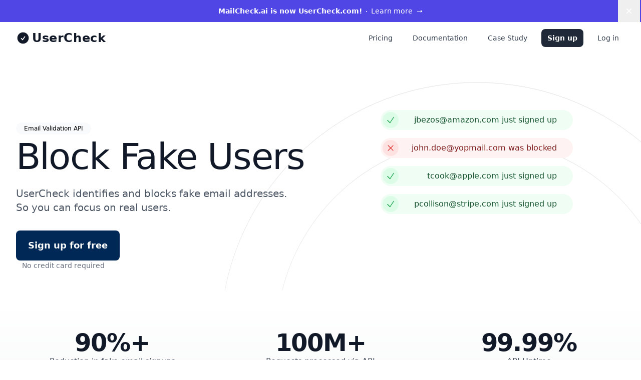

--- FILE ---
content_type: text/html; charset=UTF-8
request_url: https://www.usercheck.com/?ref=mailcheck&utm_source=domain&utm_medium=link&utm_campaign=9751188.net
body_size: 19245
content:
<!DOCTYPE html>
<html lang="en">

<head>
    <meta charset="utf-8">
    <meta http-equiv="X-UA-Compatible" content="IE=edge">
    <meta name="viewport" content="width=device-width, initial-scale=1">

    <title>Stop Disposable Emails from Creating Spam Accounts - UserCheck</title>
    <meta name="description" content="Block disposable emails with our API. Start for free today.">
    <meta name="robots" content="index, follow">

    <link rel="icon" type="image/png" href="https://www.usercheck.com/favicon.png" />

    <link rel="canonical" href="https://www.usercheck.com">
    
    <link rel="preload" as="style" href="https://www.usercheck.com/build/assets/app-DVBAZTOJ.css" /><link rel="stylesheet" href="https://www.usercheck.com/build/assets/app-DVBAZTOJ.css" data-navigate-track="reload" />    <link rel="modulepreload" href="https://www.usercheck.com/build/assets/app-CWTN0OhO.js" /><script type="module" src="https://www.usercheck.com/build/assets/app-CWTN0OhO.js" data-navigate-track="reload"></script>
    <meta property="og:title" content="Stop Disposable Emails from Creating Spam Accounts - UserCheck">
    <meta property="og:site_name" content="UserCheck" />
    <meta property="og:description" content="Block disposable emails with our API. Start for free today.">
    <meta property="og:image" content="https://api.webshot.co/EVWMY5">
    <meta property="og:type" content="website">
    <meta property="og:url" content="https://www.usercheck.com">
    <meta name="twitter:title" content="Stop Disposable Emails from Creating Spam Accounts - UserCheck">
    <meta name="twitter:description" content="Block disposable emails with our API. Start for free today.">
    <meta name="twitter:url" content="https://www.usercheck.com">
    <meta name="twitter:card" content="summary_large_image">
    <meta name="twitter:site" content="@usercheckhq">
    <meta name="twitter:image" content="https://api.webshot.co/EVWMY5">
    <meta name="twitter:creator" content="@usercheckhq">

    <script src="https://cdn.usefathom.com/script.js" data-site="WPNOX" defer></script>
    <!-- Livewire Styles --><style >[wire\:loading][wire\:loading], [wire\:loading\.delay][wire\:loading\.delay], [wire\:loading\.inline-block][wire\:loading\.inline-block], [wire\:loading\.inline][wire\:loading\.inline], [wire\:loading\.block][wire\:loading\.block], [wire\:loading\.flex][wire\:loading\.flex], [wire\:loading\.table][wire\:loading\.table], [wire\:loading\.grid][wire\:loading\.grid], [wire\:loading\.inline-flex][wire\:loading\.inline-flex] {display: none;}[wire\:loading\.delay\.none][wire\:loading\.delay\.none], [wire\:loading\.delay\.shortest][wire\:loading\.delay\.shortest], [wire\:loading\.delay\.shorter][wire\:loading\.delay\.shorter], [wire\:loading\.delay\.short][wire\:loading\.delay\.short], [wire\:loading\.delay\.default][wire\:loading\.delay\.default], [wire\:loading\.delay\.long][wire\:loading\.delay\.long], [wire\:loading\.delay\.longer][wire\:loading\.delay\.longer], [wire\:loading\.delay\.longest][wire\:loading\.delay\.longest] {display: none;}[wire\:offline][wire\:offline] {display: none;}[wire\:dirty]:not(textarea):not(input):not(select) {display: none;}:root {--livewire-progress-bar-color: #2299dd;}[x-cloak] {display: none !important;}[wire\:cloak] {display: none !important;}</style>
    <script async src="https://www.googletagmanager.com/gtag/js?id=AW-17589899677"></script>
<script> window.dataLayer = window.dataLayer || []; function gtag() { dataLayer.push(arguments); } gtag('js', new Date()); gtag('config', 'AW-17589899677'); </script>
</head>

<body x-data="{ open: false, showBanner: $persist(1) }">
            <div x-show="showBanner" class="flex items-center gap-x-6 bg-indigo-600 px-6 py-2.5 sm:px-3.5 sm:before:flex-1">
            <p class="text-sm leading-6 text-white">
                <a href="/rebrand">
                    <strong class="font-semibold">MailCheck.ai is now UserCheck.com!</strong><svg viewBox="0 0 2 2" class="mx-2 inline h-0.5 w-0.5 fill-current"
                        aria-hidden="true">
                        <circle cx="1" cy="1" r="1" />
                    </svg>Learn more &nbsp;<span aria-hidden="true">&rarr;</span>
                </a>
            </p>
            <div class="flex justify-end flex-1">
                <button type="button" @click="showBanner = 0" class="-m-3 p-3 focus-visible:outline-offset-[-4px]">
                    <span class="sr-only">Dismiss</span>
                    <svg class="w-5 h-5 text-white" viewBox="0 0 20 20" fill="currentColor" aria-hidden="true">
                        <path
                            d="M6.28 5.22a.75.75 0 00-1.06 1.06L8.94 10l-3.72 3.72a.75.75 0 101.06 1.06L10 11.06l3.72 3.72a.75.75 0 101.06-1.06L11.06 10l3.72-3.72a.75.75 0 00-1.06-1.06L10 8.94 6.28 5.22z" />
                    </svg>
                </button>
            </div>
        </div>
    
            <div class="text-gray-900 bg-white">
            <div class="container z-20">
                <div class="relative flex items-center justify-between h-16">
                    <div class="absolute inset-y-0 right-0 flex items-center sm:hidden">
                        <!-- Mobile menu button-->
                        <button type="button" x-on:click="open = ! open"
                            class="inline-flex items-center justify-center p-2 text-gray-400 rounded-md hover:text-white hover:bg-gray-700 focus:outline-none focus:ring-2 focus:ring-inset focus:ring-white"
                            aria-controls="mobile-menu" aria-expanded="false">
                            <span class="sr-only">Open main menu</span>
                            <svg x-show="! open" class="w-6 h-6" xmlns="http://www.w3.org/2000/svg" fill="none" viewBox="0 0 24 24" stroke="currentColor"
                                aria-hidden="true">
                                <path stroke-linecap="round" stroke-linejoin="round" stroke-width="2" d="M4 6h16M4 12h16M4 18h16" />
                            </svg>
                            <svg x-show="open" class="w-6 h-6" xmlns="http://www.w3.org/2000/svg" fill="none" viewBox="0 0 24 24" stroke="currentColor"
                                aria-hidden="true">
                                <path stroke-linecap="round" stroke-linejoin="round" stroke-width="2" d="M6 18L18 6M6 6l12 12" />
                            </svg>
                        </button>
                    </div>
                    <div class="flex items-center justify-center flex-1 sm:items-stretch sm:justify-between">
                        <a href="/" class="flex items-center flex-shrink-0 space-x-1">
                            <svg class="text-current h-7" xmlns="http://www.w3.org/2000/svg" viewBox="0 0 24 24" fill="currentColor" aria-hidden="true" data-slot="icon">
  <path fill-rule="evenodd" d="M2.25 12c0-5.385 4.365-9.75 9.75-9.75s9.75 4.365 9.75 9.75-4.365 9.75-9.75 9.75S2.25 17.385 2.25 12Zm13.36-1.814a.75.75 0 1 0-1.22-.872l-3.236 4.53L9.53 12.22a.75.75 0 0 0-1.06 1.06l2.25 2.25a.75.75 0 0 0 1.14-.094l3.75-5.25Z" clip-rule="evenodd"/>
</svg>                            <span class="text-2xl font-bold tracking-wide text-center">UserCheck</span>
                        </a>
                        <div class="hidden sm:block sm:ml-6">
                            <div class="flex space-x-4">
                                <!-- Current: "bg-gray-900 text-white", Default: "text-gray-300 hover:bg-gray-700 hover:text-white" -->
                                <a href="/#pricing" class="px-3 py-2 text-sm font-medium text-gray-700 hover:text-gray-900">Pricing</a>
                                <a href="https://www.usercheck.com/docs" class="px-3 py-2 text-sm font-medium text-gray-700 hover:text-gray-900">
                                    Documentation
                                </a>
                                <a href="https://www.usercheck.com/case-studies/trivianerd" class="px-3 py-2 text-sm font-medium text-gray-700 hover:text-gray-900">Case
                                    Study</a>
                                <a href="https://app.usercheck.com/register"
                                    class="inline-flex justify-center px-3 py-2 text-sm font-semibold text-white transition-colors bg-gray-800 rounded-lg outline-2 outline-offset-2 hover:bg-gray-900 active:bg-gray-800 active:text-white/80 lg:block">Sign
                                    up</a>
                                <a href="https://app.usercheck.com/login" class="px-3 py-2 text-sm font-medium text-gray-700 hover:text-gray-900">Log in</a>
                            </div>
                        </div>
                    </div>
                </div>
            </div>
        </div>
    
    <!-- Mobile menu, show/hide based on menu state. -->
    <div x-show="open" x-on:click.away="open = false" class="fixed z-20 w-full bg-white shadow-xl sm:hidden" id="mobile-menu" x-cloak>
        <div class="px-2 pt-2 pb-10 space-y-1">
            <!-- Current: "bg-gray-900 text-white", Default: "text-gray-300 hover:bg-gray-700 hover:text-white" -->
            <a href="/#pricing" x-on:click="open = false"
                class="block px-3 py-2 text-base font-medium text-gray-700 rounded-md hover:bg-gray-100 hover:text-gray-900">Pricing</a>
            <a href="https://www.usercheck.com/docs" class="block px-3 py-2 text-base font-medium text-gray-700 rounded-md hover:bg-gray-100 hover:text-gray-900">
                Documentation
            </a>
            <a href="https://app.usercheck.com/register"
                class="block px-3 py-2 text-base font-medium text-white rounded-md hover:bg-primary-400 bg-primary-500 hover:text-white">Sign
                up</a>
            <a href="https://app.usercheck.com/login"
                class="block px-3 py-2 text-base font-medium text-gray-700 rounded-md hover:bg-gray-100 hover:text-gray-900">Log in</a>

        </div>
    </div>

        <div class="pt-20 pb-20 overflow-hidden bg-white sm:pt-28 lg:pb-10">
        <div class="container">
            <div class="lg:grid lg:grid-cols-12 lg:gap-x-8">
                <div class="relative z-10 w-full mx-auto lg:col-span-7 lg:pt-6 xl:col-span-6">
                    <div class="inline-block px-4 py-1 mb-2 text-xs font-medium rounded-full bg-gray-50">Email Validation API</div>
                    <h1 class="text-5xl font-medium tracking-tight text-gray-900 text-pretty md:text-7xl">Block Fake Users</h1>
                    <p class="mt-6 text-lg text-gray-600 text-pretty md:text-xl">
                        UserCheck identifies and blocks fake email addresses.<br>So you can focus on real users.
                    </p>
                    <div class="flex flex-col items-start mt-8 gap-y-2">
                        <a class="inline-flex justify-center px-6 py-4 text-lg font-semibold text-white transition-colors rounded-lg bg-primary-800 outline-2 outline-offset-2 hover:opacity-80 active:bg-primary-800 active:text-white/80 lg:block"
                            href="https://app.usercheck.com/register">
                            Sign up for free
                        </a>
                        <span class="ml-3 text-sm text-gray-500">No credit card required</span>
                    </div>
                </div>
                <div class="relative mt-10 sm:mt-20 lg:col-span-5 lg:row-span-2 lg:mt-0 xl:col-span-6">
                    <div
                        class="absolute left-1/2 top-4 h-[1026px] w-[1026px] -translate-x-1/3 stroke-gray-300/70 [mask-image:linear-gradient(to_bottom,white_20%,transparent_75%)] sm:top-16 sm:-translate-x-1/2 lg:-top-16 lg:ml-12 xl:-top-14 xl:ml-0">
                        <svg viewBox="0 0 1026 1026" fill="none" aria-hidden="true" class="absolute inset-0 w-full h-full animate-spin-slow">
                            <path d="M1025 513c0 282.77-229.23 512-512 512S1 795.77 1 513 230.23 1 513 1s512 229.23 512 512Z" stroke="#D4D4D4" stroke-opacity="0.7">
                            </path>
                            <path d="M513 1025C230.23 1025 1 795.77 1 513" stroke="url(#:S1:-gradient-1)" stroke-linecap="round"></path>
                            <defs>
                                <linearGradient id=":S1:-gradient-1" x1="1" y1="513" x2="1" y2="1025" gradientUnits="userSpaceOnUse">
                                    <stop stop-color="#06b6d4"></stop>
                                    <stop offset="1" stop-color="#06b6d4" stop-opacity="0"></stop>
                                </linearGradient>
                            </defs>
                        </svg>
                        <svg viewBox="0 0 1026 1026" fill="none" aria-hidden="true" class="absolute inset-0 w-full h-full animate-spin-reverse-slower">
                            <path d="M913 513c0 220.914-179.086 400-400 400S113 733.914 113 513s179.086-400 400-400 400 179.086 400 400Z" stroke="#D4D4D4"
                                stroke-opacity="0.7"></path>
                            <path d="M913 513c0 220.914-179.086 400-400 400" stroke="url(#:S1:-gradient-2)" stroke-linecap="round"></path>
                            <defs>
                                <linearGradient id=":S1:-gradient-2" x1="913" y1="513" x2="913" y2="913" gradientUnits="userSpaceOnUse">
                                    <stop stop-color="#06b6d4"></stop>
                                    <stop offset="1" stop-color="#06b6d4" stop-opacity="0"></stop>
                                </linearGradient>
                            </defs>
                        </svg>
                    </div>
                    <div x-data="notifications()" class="relative flex items-start justify-center h-full">
                        <div class="grid w-full gap-4 mx-auto sm:max-w-sm">
                            <template x-for="(notification, index) in notifications" :key="index">
                                <div x-show="notification.visible" x-transition:enter="transition ease-out duration-300"
                                    x-transition:enter-start="opacity-0 transform translate-y-4" x-transition:enter-end="opacity-100 transform translate-y-0"
                                    x-transition:leave="transition ease-in duration-300" x-transition:leave-start="opacity-100 transform translate-y-0"
                                    x-transition:leave-end="opacity-0 transform translate-y-4"
                                    class="flex items-center justify-between gap-2 py-1 pl-1 pr-8 rounded-full"
                                    :class="notification.type === 'error' ? 'bg-red-50' : 'bg-green-50'">
                                    <div class="flex items-center justify-center w-8 h-8 p-1.5 rounded-full"
                                        :class="notification.type === 'error' ? 'bg-red-100' : 'bg-green-100'">
                                        <svg x-show="notification.type === 'error'" class="w-full h-full text-red-600" xmlns="http://www.w3.org/2000/svg" viewBox="0 0 24 24" fill="currentColor" aria-hidden="true" data-slot="icon">
  <path fill-rule="evenodd" d="M5.47 5.47a.75.75 0 0 1 1.06 0L12 10.94l5.47-5.47a.75.75 0 1 1 1.06 1.06L13.06 12l5.47 5.47a.75.75 0 1 1-1.06 1.06L12 13.06l-5.47 5.47a.75.75 0 0 1-1.06-1.06L10.94 12 5.47 6.53a.75.75 0 0 1 0-1.06Z" clip-rule="evenodd"/>
</svg>                                        <svg x-show="notification.type === 'success'" class="w-full h-full text-green-600" xmlns="http://www.w3.org/2000/svg" viewBox="0 0 24 24" fill="currentColor" aria-hidden="true" data-slot="icon">
  <path fill-rule="evenodd" d="M19.916 4.626a.75.75 0 0 1 .208 1.04l-9 13.5a.75.75 0 0 1-1.154.114l-6-6a.75.75 0 0 1 1.06-1.06l5.353 5.353 8.493-12.74a.75.75 0 0 1 1.04-.207Z" clip-rule="evenodd"/>
</svg>                                    </div>
                                    <span x-html="notification.message" :class="notification.type === 'error' ? 'text-red-900' : 'text-green-900'"></span>
                                </div>
                            </template>
                        </div>
                    </div>
                </div>
            </div>
        </div>
    </div>

    <div class="py-10 lg:mt-10 bg-gradient-to-b from-white to-gray-50">
        <div class="px-6 mx-auto max-w-7xl lg:px-8">
            <dl class="grid grid-cols-1 text-center gap-x-8 gap-y-16 lg:grid-cols-3">
                <div class="flex flex-col max-w-xs mx-auto gap-y-4">
                    <dt class="text-gray-600 text-base/7">Reduction in fake email signups</dt>
                    <dd class="order-first text-3xl font-semibold tracking-tight text-gray-900 sm:text-5xl">90%+</dd>
                </div>
                <div class="flex flex-col max-w-xs mx-auto gap-y-4">
                    <dt class="text-gray-600 text-base/7">Requests processed via API</dt>
                    <dd class="order-first text-3xl font-semibold tracking-tight text-gray-900 sm:text-5xl">100M+</dd>
                </div>
                <div class="flex flex-col max-w-xs mx-auto gap-y-4">
                    <dt class="text-gray-600 text-base/7">API Uptime</dt>
                    <dd class="order-first text-3xl font-semibold tracking-tight text-gray-900 sm:text-5xl">99.99%</dd>
                </div>
            </dl>
        </div>
    </div>

    <div class="mt-16 bg-white">
        <div class="px-6 mx-auto max-w-7xl lg:px-8">
            <h2 class="font-semibold text-center text-gray-900 text-lg/8">Trusted by thousands of developers, from startup to enterprise</h2>
            <div class="flex flex-wrap items-center justify-center max-w-lg gap-8 mx-auto mt-10 sm:max-w-xl lg:mx-0 lg:max-w-none">
                <div class="flex flex-wrap items-center justify-center gap-8 opacity-80">
                    <div class="hidden w-20 h-8 xl:block">&nbsp;</div>
                    <img class="w-auto h-12 lg:h-16" src="https://www.usercheck.com/svg/smodin.svg" alt="Smodin">
                    <img class="w-auto h-5 lg:h-8" src="https://www.usercheck.com/svg/webflow.svg" alt="Webflow">
                    <img class="w-auto h-5 lg:h-8" src="https://www.usercheck.com/svg/zeiss.svg" alt="Zeiss">
                    <img class="w-auto h-12 lg:h-16" src="https://www.usercheck.com/svg/freelancer.svg" alt="Freelancer">
                    <img class="w-auto h-5 lg:h-8" src="https://www.usercheck.com/svg/akc.svg" alt="AKC">
                    <img class="w-auto h-5 lg:h-8" src="https://www.usercheck.com/svg/quizlet.svg" alt="Quizlet">
                    <img class="w-auto h-5 lg:h-8" src="https://www.usercheck.com/svg/malt.svg" alt="Malt">
                    <div class="hidden w-20 h-8 xl:block">&nbsp;</div>
                    <img class="w-auto h-5 lg:h-8" src="https://www.usercheck.com/svg/covery.svg" alt="Covery">
                    <img class="w-auto h-12 lg:h-16" src="https://www.usercheck.com/svg/hyperbolic.svg" alt="Hyperbolic">
                    <img class="w-auto h-5 lg:h-8" src="https://www.usercheck.com/svg/hypotenuse.svg" alt="Hypotenuse">
                    <img class="w-auto h-5 lg:h-8" src="https://www.usercheck.com/svg/webshare.svg" alt="Webshare">
                    <img class="w-auto h-5 lg:h-8" src="https://www.usercheck.com/svg/opus.svg" alt="Opus">
                    <img class="w-auto h-5 lg:h-8" src="https://www.usercheck.com/svg/speechlab.svg" alt="Speechlab">
                </div>
            </div>
        </div>
    </div>

    <div class="py-16 bg-white sm:py-24">
        <div class="mx-auto max-w-7xl sm:px-6 lg:px-8">
            <div class="relative px-6 py-20 overflow-hidden shadow-xl bg-gray-50 sm:rounded-3xl sm:px-10 sm:py-24 md:px-12 lg:px-20">
                <img class="absolute inset-0 object-cover w-full h-full" src="https://www.usercheck.com/img/testimonial-background.jpg" alt="Analytics" loading="lazy">
                <div class="absolute inset-0 bg-white/70"></div>
                <div class="relative max-w-2xl mx-auto lg:mx-0">
                    <figure>
                        <blockquote class="mt-6 text-lg font-semibold sm:text-xl/8">
                            UserCheck took <span class="highlight">10 mins</span> to set up and <span class="highlight">eliminated 90%</span> of fake sign-ups. No
                            more
                            temporary emails getting through - we've <span class="highlight">saved countless hours and dollars</span> by keeping our user base
                            legitimate.
                        </blockquote>
                        <figcaption class="flex items-center mt-6 text-base gap-x-3">
                            <img class="w-10 h-10 rounded-full"
                                src="https://ik.imagekit.io/trivia/team/tr:ar-1-1,w-200,fo-auto/mike-oberman.png?updatedAt=1687313311671" alt="Mike Oberman"
                                loading="lazy">
                            <div>
                                <div class="font-semibold">Mike Oberman</div>
                                <div class="mt-1">CTO of TriviaNerd</div>
                            </div>
                        </figcaption>
                    </figure>
                    <div class="mt-8">
                        <a href="https://www.usercheck.com/case-studies/trivianerd"
                            class="inline-flex items-center px-4 py-2 text-sm font-semibold text-white rounded-lg shadow-sm bg-primary-600 hover:bg-primary-500 focus-visible:outline focus-visible:outline-2 focus-visible:outline-offset-2 focus-visible:outline-primary-600">
                            Read the full case study
                            <svg class="w-5 h-5 ml-2 -mr-1" viewBox="0 0 20 20" fill="currentColor">
                                <path fill-rule="evenodd"
                                    d="M7.21 14.77a.75.75 0 01.02-1.06L11.168 10 7.23 6.29a.75.75 0 111.04-1.08l4.5 4.25a.75.75 0 010 1.08l-4.5 4.25a.75.75 0 01-1.06-.02z"
                                    clip-rule="evenodd" />
                            </svg>
                        </a>
                    </div>
                </div>
            </div>
        </div>
    </div>

    <div id="features" class="py-10 bg-white sm:py-24">
    <div class="max-w-2xl px-6 mx-auto lg:max-w-7xl lg:px-8">
        <h2 class="font-semibold text-center text-primary-600 text-base/7">Real-time email intelligence</h2>
        <p class="max-w-lg mx-auto mt-2 text-4xl font-semibold tracking-tight text-center text-balance text-gray-950 sm:text-5xl">
            The email data you need to take action
        </p>
        <div class="grid grid-cols-1 gap-4 mt-10 sm:mt-16 lg:grid-cols-6">
            <div class="relative lg:col-span-3">
                <div class="absolute inset-px rounded-lg bg-white max-lg:rounded-t-[2rem] lg:rounded-tl-[2rem]"></div>
                <div
                    class="relative flex h-full flex-col overflow-hidden rounded-[calc(theme(borderRadius.lg)+1px)] max-lg:rounded-t-[calc(2rem+1px)] lg:rounded-tl-[calc(2rem+1px)]">
                    <div class="flex items-center justify-center object-cover object-left h-64 px-4 bg-gray-50/50">
                        <div class="opacity-90 w-96">
                            <label class="block font-medium leading-6 text-gray-700">Email</label>
                            <div class="relative mt-2 rounded-md shadow-sm">
                                <input type="email"
                                    class="block w-full py-2 pr-10 text-red-900 border-0 rounded-md ring-1 ring-inset ring-red-300 placeholder:text-red-300 focus:ring-2 focus:ring-inset focus:ring-red-500 sm:leading-6"
                                    readonly disabled value="john@tempmail.com">
                                <div class="absolute inset-y-0 right-0 flex items-center pr-3 pointer-events-none">
                                    <svg class="w-5 h-5 text-red-500" xmlns="http://www.w3.org/2000/svg" viewBox="0 0 24 24" fill="currentColor" aria-hidden="true" data-slot="icon">
  <path fill-rule="evenodd" d="M2.25 12c0-5.385 4.365-9.75 9.75-9.75s9.75 4.365 9.75 9.75-4.365 9.75-9.75 9.75S2.25 17.385 2.25 12ZM12 8.25a.75.75 0 0 1 .75.75v3.75a.75.75 0 0 1-1.5 0V9a.75.75 0 0 1 .75-.75Zm0 8.25a.75.75 0 1 0 0-1.5.75.75 0 0 0 0 1.5Z" clip-rule="evenodd"/>
</svg>                                </div>
                            </div>
                            <div class="flex items-center gap-2 pl-2 mt-2 text-sm">
                                <svg class="w-5 h-5 text-gray-500" xmlns="http://www.w3.org/2000/svg" viewBox="0 0 24 24" fill="currentColor" aria-hidden="true" data-slot="icon">
  <path fill-rule="evenodd" d="M3.74 3.749a.75.75 0 0 1 .75.75V15h13.938l-2.47-2.47a.75.75 0 0 1 1.061-1.06l3.75 3.75a.75.75 0 0 1 0 1.06l-3.75 3.75a.75.75 0 0 1-1.06-1.06l2.47-2.47H3.738a.75.75 0 0 1-.75-.75V4.5a.75.75 0 0 1 .75-.751Z" clip-rule="evenodd"/>
</svg>                                <div class="flex items-center px-2 py-1 bg-gray-100 border border-gray-200 rounded-full">
                                    <p class="text-gray-800"><code>{"disposable": <span class="font-bold">true</span>}</code></p>
                                </div>
                            </div>
                            <div class="flex items-center gap-2 pl-10 mt-2 text-sm">
                                <svg class="w-5 h-5 text-gray-500" xmlns="http://www.w3.org/2000/svg" viewBox="0 0 24 24" fill="currentColor" aria-hidden="true" data-slot="icon">
  <path fill-rule="evenodd" d="M3.74 3.749a.75.75 0 0 1 .75.75V15h13.938l-2.47-2.47a.75.75 0 0 1 1.061-1.06l3.75 3.75a.75.75 0 0 1 0 1.06l-3.75 3.75a.75.75 0 0 1-1.06-1.06l2.47-2.47H3.738a.75.75 0 0 1-.75-.75V4.5a.75.75 0 0 1 .75-.751Z" clip-rule="evenodd"/>
</svg>                                <div class="flex items-center px-4 py-1 border border-red-200 rounded-full bg-red-50">
                                    <p class="font-bold text-red-900">Block</p>
                                </div>
                            </div>
                        </div>
                    </div>
                    <div class="p-10 pt-4">
                        <p class="mt-2 text-xl font-medium tracking-tight text-gray-950">Disposable email detection</p>
                        <p class="max-w-lg mt-2 text-gray-600 text-sm/6">Automatically identify and block disposable emails with our always up-to-date database
                            of providers</p>
                    </div>
                </div>
                <div class="pointer-events-none absolute inset-px rounded-lg shadow ring-1 ring-black/5 max-lg:rounded-t-[2rem] lg:rounded-tl-[2rem]"></div>
            </div>
            <div class="relative lg:col-span-3">
                <div class="absolute inset-px rounded-lg bg-white lg:rounded-tr-[2rem]"></div>
                <div class="relative flex h-full flex-col overflow-hidden rounded-[calc(theme(borderRadius.lg)+1px)] lg:rounded-tr-[calc(2rem+1px)]">
                    <div class="flex items-center justify-center object-cover object-left h-64 px-4 bg-gray-50/50">
                        <div class="opacity-90 w-96">
                            <label class="block font-medium leading-6 text-gray-700">Email</label>
                            <div class="relative mt-2 rounded-md shadow-sm">
                                <input type="email"
                                    class="block w-full py-2 pr-10 text-orange-900 border-0 rounded-md ring-1 ring-inset ring-orange-300 placeholder:text-orange-300 focus:ring-2 focus:ring-inset focus:ring-orange-500 sm:leading-6"
                                    readonly disabled value="chookity-pok@passmail.net">
                                <div class="absolute inset-y-0 right-0 flex items-center pr-3 pointer-events-none">
                                    <svg class="w-5 h-5 text-orange-500" xmlns="http://www.w3.org/2000/svg" viewBox="0 0 24 24" fill="currentColor" aria-hidden="true" data-slot="icon">
  <path fill-rule="evenodd" d="M9.401 3.003c1.155-2 4.043-2 5.197 0l7.355 12.748c1.154 2-.29 4.5-2.599 4.5H4.645c-2.309 0-3.752-2.5-2.598-4.5L9.4 3.003ZM12 8.25a.75.75 0 0 1 .75.75v3.75a.75.75 0 0 1-1.5 0V9a.75.75 0 0 1 .75-.75Zm0 8.25a.75.75 0 1 0 0-1.5.75.75 0 0 0 0 1.5Z" clip-rule="evenodd"/>
</svg>                                </div>
                            </div>
                            <div class="flex items-center gap-2 pl-2 mt-2 text-sm">
                                <svg class="w-5 h-5 text-gray-500" xmlns="http://www.w3.org/2000/svg" viewBox="0 0 24 24" fill="currentColor" aria-hidden="true" data-slot="icon">
  <path fill-rule="evenodd" d="M3.74 3.749a.75.75 0 0 1 .75.75V15h13.938l-2.47-2.47a.75.75 0 0 1 1.061-1.06l3.75 3.75a.75.75 0 0 1 0 1.06l-3.75 3.75a.75.75 0 0 1-1.06-1.06l2.47-2.47H3.738a.75.75 0 0 1-.75-.75V4.5a.75.75 0 0 1 .75-.751Z" clip-rule="evenodd"/>
</svg>                                <div class="flex items-center px-2 py-1 bg-gray-100 border border-gray-200 rounded-full">
                                    <p class="text-gray-800"><code>{"relay_domain": <span class="font-bold">true</span>}</code></p>
                                </div>
                            </div>
                            <div class="flex items-center gap-2 pl-2 mt-2 text-sm">
                                <svg class="w-5 h-5 text-gray-500" xmlns="http://www.w3.org/2000/svg" viewBox="0 0 24 24" fill="currentColor" aria-hidden="true" data-slot="icon">
  <path fill-rule="evenodd" d="M3.74 3.749a.75.75 0 0 1 .75.75V15h13.938l-2.47-2.47a.75.75 0 0 1 1.061-1.06l3.75 3.75a.75.75 0 0 1 0 1.06l-3.75 3.75a.75.75 0 0 1-1.06-1.06l2.47-2.47H3.738a.75.75 0 0 1-.75-.75V4.5a.75.75 0 0 1 .75-.751Z" clip-rule="evenodd"/>
</svg>                                <div class="flex items-center px-2 py-1 bg-gray-100 border border-gray-200 rounded-full">
                                    <p class="text-gray-800"><code>{"provider": <span class="font-bold">proton.me</span>}</code></p>
                                </div>
                            </div>
                            <div class="flex items-center gap-2 pl-10 mt-2 text-sm">
                                <svg class="w-5 h-5 text-gray-500" xmlns="http://www.w3.org/2000/svg" viewBox="0 0 24 24" fill="currentColor" aria-hidden="true" data-slot="icon">
  <path fill-rule="evenodd" d="M3.74 3.749a.75.75 0 0 1 .75.75V15h13.938l-2.47-2.47a.75.75 0 0 1 1.061-1.06l3.75 3.75a.75.75 0 0 1 0 1.06l-3.75 3.75a.75.75 0 0 1-1.06-1.06l2.47-2.47H3.738a.75.75 0 0 1-.75-.75V4.5a.75.75 0 0 1 .75-.751Z" clip-rule="evenodd"/>
</svg>                                <div class="flex items-center px-4 py-1 border border-yellow-200 rounded-full bg-yellow-50">
                                    <p class="font-bold text-yellow-900">Ask for real email</p>
                                </div>
                            </div>
                        </div>
                    </div>
                    <div class="p-10 pt-4">
                        <p class="mt-2 text-xl font-medium tracking-tight text-gray-950">Email forwarding detection</p>
                        <p class="max-w-lg mt-2 text-gray-600 text-sm/6">Detect relay services and forwarding domains that mask real addresses</p>
                    </div>
                </div>
                <div class="pointer-events-none absolute inset-px rounded-lg shadow ring-1 ring-black/5 lg:rounded-tr-[2rem]"></div>
            </div>
            <div class="relative lg:col-span-3">
                <div class="absolute inset-px rounded-lg bg-white max-lg:rounded-t-[2rem] lg:rounded-tl-[2rem]"></div>
                <div class="relative flex h-full flex-col overflow-hidden rounded-[calc(theme(borderRadius.lg)+1px)]">
                    <div class="flex items-center justify-center object-cover object-left h-64 px-4 bg-gray-50/50">
                        <div class="opacity-90 w-96">
                            <label class="block font-medium leading-6 text-gray-700">Email</label>
                            <div class="relative mt-2 rounded-md shadow-sm">
                                <input type="email"
                                    class="block w-full py-2 pr-10 text-green-900 border-0 rounded-md ring-1 ring-inset ring-green-300 placeholder:text-green-300 focus:ring-2 focus:ring-inset focus:ring-green-500 sm:leading-6"
                                    readonly disabled value="elon@spacex.com">
                                <div class="absolute inset-y-0 right-0 flex items-center pr-3 pointer-events-none">
                                    <svg class="w-5 h-5 text-green-500" xmlns="http://www.w3.org/2000/svg" viewBox="0 0 24 24" fill="currentColor" aria-hidden="true" data-slot="icon">
  <path fill-rule="evenodd" d="M19.916 4.626a.75.75 0 0 1 .208 1.04l-9 13.5a.75.75 0 0 1-1.154.114l-6-6a.75.75 0 0 1 1.06-1.06l5.353 5.353 8.493-12.74a.75.75 0 0 1 1.04-.207Z" clip-rule="evenodd"/>
</svg>                                </div>
                            </div>
                            <div class="flex items-center gap-2 pl-2 mt-2 text-sm">
                                <svg class="w-5 h-5 text-gray-500" xmlns="http://www.w3.org/2000/svg" viewBox="0 0 24 24" fill="currentColor" aria-hidden="true" data-slot="icon">
  <path fill-rule="evenodd" d="M3.74 3.749a.75.75 0 0 1 .75.75V15h13.938l-2.47-2.47a.75.75 0 0 1 1.061-1.06l3.75 3.75a.75.75 0 0 1 0 1.06l-3.75 3.75a.75.75 0 0 1-1.06-1.06l2.47-2.47H3.738a.75.75 0 0 1-.75-.75V4.5a.75.75 0 0 1 .75-.751Z" clip-rule="evenodd"/>
</svg>                                <div class="flex items-center px-2 py-1 bg-gray-100 border border-gray-200 rounded-full">
                                    <p class="text-gray-800"><code>{"mx": <span class="font-bold">true</span>}</code></p>
                                </div>
                            </div>
                            <div class="flex items-center gap-2 pl-10 mt-2 text-sm">
                                <svg class="w-5 h-5 text-gray-500" xmlns="http://www.w3.org/2000/svg" viewBox="0 0 24 24" fill="currentColor" aria-hidden="true" data-slot="icon">
  <path fill-rule="evenodd" d="M3.74 3.749a.75.75 0 0 1 .75.75V15h13.938l-2.47-2.47a.75.75 0 0 1 1.061-1.06l3.75 3.75a.75.75 0 0 1 0 1.06l-3.75 3.75a.75.75 0 0 1-1.06-1.06l2.47-2.47H3.738a.75.75 0 0 1-.75-.75V4.5a.75.75 0 0 1 .75-.751Z" clip-rule="evenodd"/>
</svg>                                <div class="flex items-center px-4 py-1 border border-green-200 rounded-full bg-green-50">
                                    <p class="font-bold text-green-900">Ok</p>
                                </div>
                            </div>
                        </div>
                    </div>
                    <div class="p-10 pt-4">
                        <p class="mt-2 text-xl font-medium tracking-tight text-gray-950">MX records validation</p>
                        <p class="max-w-lg mt-2 text-gray-600 text-sm/6">Verify that a domain has a valid MX record.</p>
                    </div>
                </div>
                <div class="absolute rounded-lg shadow pointer-events-none inset-px ring-1 ring-black/5"></div>
            </div>
            <div class="relative lg:col-span-3">
                <div class="absolute inset-px rounded-lg bg-white lg:rounded-tr-[2rem]"></div>
                <div class="relative flex h-full flex-col overflow-hidden rounded-[calc(theme(borderRadius.lg)+1px)]">
                    <div class="flex items-center justify-center object-cover object-left h-64 px-4 bg-gray-50/50">
                        <div class="opacity-90 w-96">
                            <label class="block font-medium leading-6 text-gray-700">Email</label>
                            <div class="relative mt-2 rounded-md shadow-sm">
                                <input type="email"
                                    class="block w-full py-2 pr-10 text-orange-900 border-0 rounded-md ring-1 ring-inset ring-orange-300 placeholder:text-orange-300 focus:ring-2 focus:ring-inset focus:ring-orange-500 sm:leading-6"
                                    readonly disabled value="jane@gmail.com">
                                <div class="absolute inset-y-0 right-0 flex items-center pr-3 pointer-events-none">
                                    <svg class="w-5 h-5 text-orange-500" xmlns="http://www.w3.org/2000/svg" viewBox="0 0 24 24" fill="currentColor" aria-hidden="true" data-slot="icon">
  <path fill-rule="evenodd" d="M9.401 3.003c1.155-2 4.043-2 5.197 0l7.355 12.748c1.154 2-.29 4.5-2.599 4.5H4.645c-2.309 0-3.752-2.5-2.598-4.5L9.4 3.003ZM12 8.25a.75.75 0 0 1 .75.75v3.75a.75.75 0 0 1-1.5 0V9a.75.75 0 0 1 .75-.75Zm0 8.25a.75.75 0 1 0 0-1.5.75.75 0 0 0 0 1.5Z" clip-rule="evenodd"/>
</svg>                                </div>
                            </div>
                            <div class="flex items-center gap-2 pl-2 mt-2 text-sm">
                                <svg class="w-5 h-5 text-gray-500" xmlns="http://www.w3.org/2000/svg" viewBox="0 0 24 24" fill="currentColor" aria-hidden="true" data-slot="icon">
  <path fill-rule="evenodd" d="M3.74 3.749a.75.75 0 0 1 .75.75V15h13.938l-2.47-2.47a.75.75 0 0 1 1.061-1.06l3.75 3.75a.75.75 0 0 1 0 1.06l-3.75 3.75a.75.75 0 0 1-1.06-1.06l2.47-2.47H3.738a.75.75 0 0 1-.75-.75V4.5a.75.75 0 0 1 .75-.751Z" clip-rule="evenodd"/>
</svg>                                <div class="flex items-center px-2 py-1 bg-gray-100 border border-gray-200 rounded-full">
                                    <p class="text-gray-800"><code>{"public_domain": <span class="font-bold">true</span>}</code></p>
                                </div>
                            </div>
                            <div class="flex items-center gap-2 pl-10 mt-2 text-sm">
                                <svg class="w-5 h-5 text-gray-500" xmlns="http://www.w3.org/2000/svg" viewBox="0 0 24 24" fill="currentColor" aria-hidden="true" data-slot="icon">
  <path fill-rule="evenodd" d="M3.74 3.749a.75.75 0 0 1 .75.75V15h13.938l-2.47-2.47a.75.75 0 0 1 1.061-1.06l3.75 3.75a.75.75 0 0 1 0 1.06l-3.75 3.75a.75.75 0 0 1-1.06-1.06l2.47-2.47H3.738a.75.75 0 0 1-.75-.75V4.5a.75.75 0 0 1 .75-.751Z" clip-rule="evenodd"/>
</svg>                                <div class="flex items-center px-4 py-1 border border-yellow-200 rounded-full bg-yellow-50">
                                    <p class="font-bold text-yellow-900">Ask for work email</p>
                                </div>
                            </div>
                        </div>
                    </div>
                    <div class="p-10 pt-4">
                        <p class="mt-2 text-xl font-medium tracking-tight text-gray-950">Public email detection</p>
                        <p class="max-w-lg mt-2 text-gray-600 text-sm/6">Detect public email providers like Gmail and Yahoo</p>
                    </div>
                </div>
                <div class="absolute rounded-lg shadow pointer-events-none inset-px ring-1 ring-black/5"></div>
            </div>
            <div class="relative lg:col-span-2">
                <div class="absolute inset-px rounded-lg bg-white lg:rounded-bl-[2rem]"></div>
                <div class="relative flex h-full flex-col overflow-hidden rounded-[calc(theme(borderRadius.lg)+1px)] lg:rounded-bl-[calc(2rem+1px)]">
                    <div class="flex items-center justify-center object-cover h-64 px-4 bg-gray-50/50">
                        <div class="opacity-90 w-80">
                            <label class="block font-medium leading-6 text-gray-700">Email</label>
                            <div class="relative mt-2 rounded-md shadow-sm">
                                <input type="email"
                                    class="block w-full py-2 pr-10 text-gray-900 border-0 rounded-md ring-1 ring-inset ring-gray-300 placeholder:text-gray-300 focus:ring-2 focus:ring-inset focus:ring-gray-500 sm:leading-6"
                                    readonly disabled value="jack@hotmai.com">
                                <div class="absolute inset-y-0 right-0 flex items-center pr-3 pointer-events-none">
                                    <svg class="w-5 h-5 text-gray-500" xmlns="http://www.w3.org/2000/svg" viewBox="0 0 24 24" fill="currentColor" aria-hidden="true" data-slot="icon">
  <path fill-rule="evenodd" d="M2.25 12c0-5.385 4.365-9.75 9.75-9.75s9.75 4.365 9.75 9.75-4.365 9.75-9.75 9.75S2.25 17.385 2.25 12Zm11.378-3.917c-.89-.777-2.366-.777-3.255 0a.75.75 0 0 1-.988-1.129c1.454-1.272 3.776-1.272 5.23 0 1.513 1.324 1.513 3.518 0 4.842a3.75 3.75 0 0 1-.837.552c-.676.328-1.028.774-1.028 1.152v.75a.75.75 0 0 1-1.5 0v-.75c0-1.279 1.06-2.107 1.875-2.502.182-.088.351-.199.503-.331.83-.727.83-1.857 0-2.584ZM12 18a.75.75 0 1 0 0-1.5.75.75 0 0 0 0 1.5Z" clip-rule="evenodd"/>
</svg>                                </div>
                            </div>
                            <div class="flex items-center gap-2 pl-2 mt-2 text-sm">
                                <svg class="w-5 h-5 text-gray-500" xmlns="http://www.w3.org/2000/svg" viewBox="0 0 24 24" fill="currentColor" aria-hidden="true" data-slot="icon">
  <path fill-rule="evenodd" d="M3.74 3.749a.75.75 0 0 1 .75.75V15h13.938l-2.47-2.47a.75.75 0 0 1 1.061-1.06l3.75 3.75a.75.75 0 0 1 0 1.06l-3.75 3.75a.75.75 0 0 1-1.06-1.06l2.47-2.47H3.738a.75.75 0 0 1-.75-.75V4.5a.75.75 0 0 1 .75-.751Z" clip-rule="evenodd"/>
</svg>                                <div class="flex items-center px-2 py-1 bg-gray-100 border border-gray-200 rounded-full">
                                    <p class="text-gray-800"><code>{"did_you_mean": "<span class="font-bold">hotmail.com</span>"}</code></p>
                                </div>
                            </div>
                            <div class="flex items-center gap-2 pl-10 mt-2 text-sm">
                                <svg class="w-5 h-5 text-gray-500" xmlns="http://www.w3.org/2000/svg" viewBox="0 0 24 24" fill="currentColor" aria-hidden="true" data-slot="icon">
  <path fill-rule="evenodd" d="M3.74 3.749a.75.75 0 0 1 .75.75V15h13.938l-2.47-2.47a.75.75 0 0 1 1.061-1.06l3.75 3.75a.75.75 0 0 1 0 1.06l-3.75 3.75a.75.75 0 0 1-1.06-1.06l2.47-2.47H3.738a.75.75 0 0 1-.75-.75V4.5a.75.75 0 0 1 .75-.751Z" clip-rule="evenodd"/>
</svg>                                <div class="flex items-center px-4 py-1 border border-yellow-200 rounded-full bg-yellow-50">
                                    <p class="font-bold text-yellow-900">Suggest modification</p>
                                </div>
                            </div>
                        </div>
                    </div>
                    <div class="p-10 pt-4">
                        <p class="mt-2 text-xl font-medium tracking-tight text-gray-950">Smart Email Suggestions</p>
                        <p class="max-w-lg mt-2 text-gray-600 text-sm/6">Fix common typos with our smart email autocorrect.</p>
                    </div>
                </div>
                <div class="pointer-events-none absolute inset-px rounded-lg shadow ring-1 ring-black/5 lg:rounded-bl-[2rem]"></div>
            </div>

            <div class="relative lg:col-span-2">
                <div class="absolute inset-px rounded-lg bg-white lg:rounded-bl-[2rem]"></div>
                <div class="relative flex h-full flex-col overflow-hidden rounded-[calc(theme(borderRadius.lg)+1px)]">
                    <div class="flex items-center justify-center object-cover h-64 px-4 bg-gray-50/50">
                        <div class="opacity-90 w-80">
                            <label class="block font-medium leading-6 text-gray-700">Email</label>
                            <div class="relative mt-2 rounded-md shadow-sm">
                                <input type="email"
                                    class="block w-full py-2 pr-10 text-gray-900 border-0 rounded-md ring-1 ring-inset ring-gray-300 placeholder:text-gray-300 focus:ring-2 focus:ring-inset focus:ring-gray-500 sm:leading-6"
                                    readonly disabled value="developer@piedpiper.com">
                                <div class="absolute inset-y-0 right-0 flex items-center pr-3 pointer-events-none">
                                    <svg class="w-5 h-5 text-gray-500" xmlns="http://www.w3.org/2000/svg" viewBox="0 0 24 24" fill="currentColor" aria-hidden="true" data-slot="icon">
  <path fill-rule="evenodd" d="M2.25 12c0-5.385 4.365-9.75 9.75-9.75s9.75 4.365 9.75 9.75-4.365 9.75-9.75 9.75S2.25 17.385 2.25 12Zm11.378-3.917c-.89-.777-2.366-.777-3.255 0a.75.75 0 0 1-.988-1.129c1.454-1.272 3.776-1.272 5.23 0 1.513 1.324 1.513 3.518 0 4.842a3.75 3.75 0 0 1-.837.552c-.676.328-1.028.774-1.028 1.152v.75a.75.75 0 0 1-1.5 0v-.75c0-1.279 1.06-2.107 1.875-2.502.182-.088.351-.199.503-.331.83-.727.83-1.857 0-2.584ZM12 18a.75.75 0 1 0 0-1.5.75.75 0 0 0 0 1.5Z" clip-rule="evenodd"/>
</svg>                                </div>
                            </div>
                            <div class="flex items-center gap-2 pl-2 mt-2 text-sm">
                                <svg class="w-5 h-5 text-gray-500" xmlns="http://www.w3.org/2000/svg" viewBox="0 0 24 24" fill="currentColor" aria-hidden="true" data-slot="icon">
  <path fill-rule="evenodd" d="M3.74 3.749a.75.75 0 0 1 .75.75V15h13.938l-2.47-2.47a.75.75 0 0 1 1.061-1.06l3.75 3.75a.75.75 0 0 1 0 1.06l-3.75 3.75a.75.75 0 0 1-1.06-1.06l2.47-2.47H3.738a.75.75 0 0 1-.75-.75V4.5a.75.75 0 0 1 .75-.751Z" clip-rule="evenodd"/>
</svg>                                <div class="flex items-center px-2 py-1 bg-gray-100 border border-gray-200 rounded-full">
                                    <p class="text-gray-800"><code>{"role_account": <span class="font-bold">true</span>}</code></p>
                                </div>
                            </div>
                            <div class="flex items-center gap-2 pl-10 mt-2 text-sm">
                                <svg class="w-5 h-5 text-gray-500" xmlns="http://www.w3.org/2000/svg" viewBox="0 0 24 24" fill="currentColor" aria-hidden="true" data-slot="icon">
  <path fill-rule="evenodd" d="M3.74 3.749a.75.75 0 0 1 .75.75V15h13.938l-2.47-2.47a.75.75 0 0 1 1.061-1.06l3.75 3.75a.75.75 0 0 1 0 1.06l-3.75 3.75a.75.75 0 0 1-1.06-1.06l2.47-2.47H3.738a.75.75 0 0 1-.75-.75V4.5a.75.75 0 0 1 .75-.751Z" clip-rule="evenodd"/>
</svg>                                <div class="flex items-center px-4 py-1 border border-green-200 rounded-full bg-green-50">
                                    <p class="font-bold text-green-900">Flag as role account</p>
                                </div>
                            </div>
                        </div>
                    </div>
                    <div class="p-10 pt-4">
                        <p class="mt-2 text-xl font-medium tracking-tight text-gray-950">Role detection</p>
                        <p class="max-w-lg mt-2 text-gray-600 text-sm/6">Identify role email accounts (hello@, support@, etc).</p>
                    </div>
                </div>
                <div class="absolute rounded-lg shadow pointer-events-none inset-px ring-1 ring-black/5"></div>
            </div>
            <div class="relative lg:col-span-2">
                <div class="absolute bg-white rounded-lg inset-px"></div>
                <div class="relative flex h-full flex-col overflow-hidden rounded-[calc(theme(borderRadius.lg)+1px)] lg:rounded-br-[calc(2rem+1px)]">
                    <div class="flex items-center justify-center object-cover h-64 px-4 bg-gray-50/50">
                        <div class="opacity-90 w-80">
                            <label class="block font-medium leading-6 text-gray-700">Email</label>
                            <div class="relative mt-2 rounded-md shadow-sm">
                                <input type="email"
                                    class="block w-full py-2 pr-10 text-red-900 border-0 rounded-md ring-1 ring-inset ring-red-300 placeholder:text-red-300 focus:ring-2 focus:ring-inset focus:ring-red-500 sm:leading-6"
                                    readonly disabled value="hello@pantheon.mail">
                                <div class="absolute inset-y-0 right-0 flex items-center pr-3 pointer-events-none">
                                    <svg class="w-5 h-5 text-red-500" xmlns="http://www.w3.org/2000/svg" viewBox="0 0 24 24" fill="currentColor" aria-hidden="true" data-slot="icon">
  <path fill-rule="evenodd" d="M2.25 12c0-5.385 4.365-9.75 9.75-9.75s9.75 4.365 9.75 9.75-4.365 9.75-9.75 9.75S2.25 17.385 2.25 12ZM12 8.25a.75.75 0 0 1 .75.75v3.75a.75.75 0 0 1-1.5 0V9a.75.75 0 0 1 .75-.75Zm0 8.25a.75.75 0 1 0 0-1.5.75.75 0 0 0 0 1.5Z" clip-rule="evenodd"/>
</svg>                                </div>
                            </div>
                            <div class="flex items-center gap-2 pl-2 mt-2 text-sm">
                                <svg class="w-5 h-5 text-gray-500" xmlns="http://www.w3.org/2000/svg" viewBox="0 0 24 24" fill="currentColor" aria-hidden="true" data-slot="icon">
  <path fill-rule="evenodd" d="M3.74 3.749a.75.75 0 0 1 .75.75V15h13.938l-2.47-2.47a.75.75 0 0 1 1.061-1.06l3.75 3.75a.75.75 0 0 1 0 1.06l-3.75 3.75a.75.75 0 0 1-1.06-1.06l2.47-2.47H3.738a.75.75 0 0 1-.75-.75V4.5a.75.75 0 0 1 .75-.751Z" clip-rule="evenodd"/>
</svg>                                <div class="flex items-center px-2 py-1 bg-gray-100 border border-gray-200 rounded-full">
                                    <p class="text-gray-800"><code><span class="bg-green-200">hello</span>@<span class="bg-green-200">pantheon</span>.<span
                                                class="bg-red-200">mail</span></code></p>
                                </div>
                            </div>
                            <div class="flex items-center gap-2 pl-10 mt-2 text-sm">
                                <svg class="w-5 h-5 text-gray-500" xmlns="http://www.w3.org/2000/svg" viewBox="0 0 24 24" fill="currentColor" aria-hidden="true" data-slot="icon">
  <path fill-rule="evenodd" d="M3.74 3.749a.75.75 0 0 1 .75.75V15h13.938l-2.47-2.47a.75.75 0 0 1 1.061-1.06l3.75 3.75a.75.75 0 0 1 0 1.06l-3.75 3.75a.75.75 0 0 1-1.06-1.06l2.47-2.47H3.738a.75.75 0 0 1-.75-.75V4.5a.75.75 0 0 1 .75-.751Z" clip-rule="evenodd"/>
</svg>                                <div class="flex items-center px-4 py-1 border border-red-200 rounded-full bg-red-50">
                                    <p class="font-bold text-red-900">Invalid syntax</p>
                                </div>
                            </div>
                        </div>
                    </div>
                    <div class="p-10 pt-4">
                        <p class="mt-2 text-xl font-medium tracking-tight text-gray-950">Syntax validation</p>
                        <p class="max-w-lg mt-2 text-gray-600 text-sm/6">Validate email addresses against industry standards to ensure proper formatting.</p>
                    </div>
                </div>
                <div class="pointer-events-none absolute inset-px rounded-lg shadow ring-1 ring-black/5 lg:rounded-br-[2rem]"></div>
            </div>
        </div>
    </div>
</div>

    

    <div id="how-it-works" class="py-10 overflow-hidden bg-gray-50 sm:py-24">
        <div class="mx-auto max-w-7xl md:px-6 lg:px-8">
            <div class="grid grid-cols-1 gap-x-8 gap-y-16 sm:gap-y-20 lg:grid-cols-2 lg:items-start">
                <div class="flex flex-col justify-center h-full px-6 md:px-0 lg:pr-4 lg:pt-4">
                    <div class="max-w-2xl mx-auto lg:mx-0 lg:max-w-lg">
                        <h2 class="mt-2 text-3xl font-bold tracking-tight text-gray-900 sm:text-3xl">Block fake users with one API call</h2>
                        <p class="mt-6 text-lg leading-8 text-gray-600">Send any email address to our API and instantly know if it's:</p>
                        <ul class="mt-6 text-lg leading-8 text-gray-600 list-disc list-inside">
                            <li>A disposable email address (like TempMail)</li>
                            <li>A forwarding service masking the real sender</li>
                            <li>A valid domain with working mail servers</li>
                            <li>A common typo that needs correction</li>
                        </ul>
                        <div class="flex mt-6">
                            <a class="flex items-center justify-center gap-4 px-6 py-4 text-lg font-semibold text-white transition-colors rounded-lg bg-primary-800 outline-2 outline-offset-2 hover:opacity-80 active:bg-primary-800 active:text-white/80"
                                href="/disposable-email-checker">
                                <span>Try our live disposable email checker</span>
                                <svg class="w-5 h-5" xmlns="http://www.w3.org/2000/svg" viewBox="0 0 24 24" fill="currentColor" aria-hidden="true" data-slot="icon">
  <path fill-rule="evenodd" d="M12.97 3.97a.75.75 0 0 1 1.06 0l7.5 7.5a.75.75 0 0 1 0 1.06l-7.5 7.5a.75.75 0 1 1-1.06-1.06l6.22-6.22H3a.75.75 0 0 1 0-1.5h16.19l-6.22-6.22a.75.75 0 0 1 0-1.06Z" clip-rule="evenodd"/>
</svg>                            </a>
                        </div>
                    </div>
                </div>
                <div class="sm:px-6 lg:px-0">
                    <div class="relative px-6 pt-8 overflow-hidden bg-primary-500 isolate sm:mx-auto sm:max-w-2xl sm:rounded-3xl sm:pr-0 lg:mx-0 lg:max-w-none">
                        <div class="absolute -inset-y-px -left-3 -z-10 w-full origin-bottom-left skew-x-[-30deg] bg-primary-100 opacity-20 ring-1 ring-inset ring-white"
                            aria-hidden="true"></div>
                        <div class="max-w-2xl mx-auto sm:mx-0 sm:max-w-none">
                            <div class="w-screen overflow-hidden bg-primary-900 rounded-l-xl ring-1 ring-white/10">
                                <div class="p-6">
                                    <pre class="text-[0.8125rem] leading-6 text-gray-300"><code class="language-bash !bg-transparent">curl  https://api.usercheck.com/email/<a href="/cdn-cgi/l/email-protection" class="__cf_email__" data-cfemail="a4c1c9c5cdc8e4c1dcc5c9d4c8c18ac7cbc9">[email&#160;protected]</a></code></pre>
                                </div>
                            </div>
                            <div class="w-screen mt-4 overflow-hidden bg-primary-900 rounded-tl-xl ring-1 ring-white/10">
                                <div class="p-6">
                                    <pre class="text-[0.8125rem] leading-6 text-gray-300"><code class="language-json !bg-transparent">{
    "status": 200,
    "email": "<a href="/cdn-cgi/l/email-protection" class="__cf_email__" data-cfemail="cbaea6aaa2a78baeb3aaa6bba7aee5a8a4a6">[email&#160;protected]</a>",
    "normalized_email": "<a href="/cdn-cgi/l/email-protection" class="__cf_email__" data-cfemail="a5c0c8c4ccc9e5c0ddc4c8d5c9c08bc6cac8">[email&#160;protected]</a>",
    "domain": "example.com",
    "domain_age_in_days": 10941,
    "mx": false,
    "mx_records": [],
    "disposable": false,
    "public_domain": false,
    "relay_domain": false,
    "alias": false,
    "role_account": true,
    "spam": false,
    "did_you_mean": null
}</code></pre>
                                </div>
                            </div>
                        </div>
                        <div class="absolute inset-0 pointer-events-none ring-1 ring-inset ring-black/10 sm:rounded-3xl" aria-hidden="true"></div>
                    </div>
                </div>
            </div>
        </div>
        <div class="px-4 mx-auto max-w-7xl md:px-6 lg:px-8">
            <dl class="grid max-w-2xl grid-cols-1 gap-8 mx-auto mt-16 text-gray-700 text-base/7 sm:grid-cols-2 lg:mx-0 lg:max-w-none lg:grid-cols-3 lg:gap-x-16">
                <div class="relative pl-9">
                    <dt class="inline font-semibold text-gray-900">
                        <svg class="absolute w-5 h-5 text-primary-900 left-1 top-1" xmlns="http://www.w3.org/2000/svg" viewBox="0 0 24 24" fill="currentColor" aria-hidden="true" data-slot="icon">
  <path fill-rule="evenodd" d="M12.516 2.17a.75.75 0 0 0-1.032 0 11.209 11.209 0 0 1-7.877 3.08.75.75 0 0 0-.722.515A12.74 12.74 0 0 0 2.25 9.75c0 5.942 4.064 10.933 9.563 12.348a.749.749 0 0 0 .374 0c5.499-1.415 9.563-6.406 9.563-12.348 0-1.39-.223-2.73-.635-3.985a.75.75 0 0 0-.722-.516l-.143.001c-2.996 0-5.717-1.17-7.734-3.08Zm3.094 8.016a.75.75 0 1 0-1.22-.872l-3.236 4.53L9.53 12.22a.75.75 0 0 0-1.06 1.06l2.25 2.25a.75.75 0 0 0 1.14-.094l3.75-5.25Z" clip-rule="evenodd"/>
</svg>                        Protect User Privacy.
                    </dt>
                    <dd class="inline">Choose between comprehensive email analysis or domain-only verification to align with your data protection
                        requirements.
                    </dd>
                </div>
                <div class="relative pl-9">
                    <dt class="inline font-semibold text-gray-900">
                        <svg class="absolute w-5 h-5 text-primary-900 left-1 top-1" xmlns="http://www.w3.org/2000/svg" viewBox="0 0 24 24" fill="currentColor" aria-hidden="true" data-slot="icon">
  <path fill-rule="evenodd" d="M15.22 6.268a.75.75 0 0 1 .968-.431l5.942 2.28a.75.75 0 0 1 .431.97l-2.28 5.94a.75.75 0 1 1-1.4-.537l1.63-4.251-1.086.484a11.2 11.2 0 0 0-5.45 5.173.75.75 0 0 1-1.199.19L9 12.312l-6.22 6.22a.75.75 0 0 1-1.06-1.061l6.75-6.75a.75.75 0 0 1 1.06 0l3.606 3.606a12.695 12.695 0 0 1 5.68-4.974l1.086-.483-4.251-1.632a.75.75 0 0 1-.432-.97Z" clip-rule="evenodd"/>
</svg>                        Scale Effortlessly.
                    </dt>
                    <dd class="inline">
                        Our architecture is designed to handle millions of requests without performance degradation.
                    </dd>
                </div>
                <div class="relative pl-9">
                    <dt class="inline font-semibold text-gray-900">
                        <svg class="absolute w-5 h-5 text-primary-900 left-1 top-1" xmlns="http://www.w3.org/2000/svg" viewBox="0 0 24 24" fill="currentColor" aria-hidden="true" data-slot="icon">
  <path fill-rule="evenodd" d="M14.615 1.595a.75.75 0 0 1 .359.852L12.982 9.75h7.268a.75.75 0 0 1 .548 1.262l-10.5 11.25a.75.75 0 0 1-1.272-.71l1.992-7.302H3.75a.75.75 0 0 1-.548-1.262l10.5-11.25a.75.75 0 0 1 .913-.143Z" clip-rule="evenodd"/>
</svg>                        Seamless Integration.
                    </dt>
                    <dd class="inline">
                        Low-latency API optimized for real-time user authentication workflows.
                    </dd>
                </div>
            </dl>
        </div>
    </div>

    <div x-data="{
    volume: 1,
    prices: [50, 100, 250, 500],
    requests: ['200,000', '500,000', '1,500,000', '3,500,000'],
    requestsPerSecond: ['5', '15', '25', '50'],
    getPrice() { return this.prices[this.volume - 1] },
    getRequests() { return this.requests[this.volume - 1] },
    getRequestsPerSecond() { return this.requestsPerSecond[this.volume - 1] },
    updateSlider() {
        if (this.volume < 1) {
            this.volume = 1;
        }
    }
}" id="pricing" class="py-24 bg-white sm:py-32">
    <div class="px-6 mx-auto max-w-7xl lg:px-8">
        <div class="max-w-xl mx-auto text-center">
            <h2 class="text-base font-semibold leading-7 text-primary-600">Pricing</h2>
            <p class="mt-2 text-3xl font-bold tracking-tight text-gray-900 sm:text-4xl">
                Start on our forever free plan
            </p>
        </div>
        
        <div class="grid max-w-md grid-cols-1 gap-8 mx-auto mt-10 isolate md:max-w-2xl md:grid-cols-3 lg:max-w-4xl xl:mx-0 xl:max-w-none">
            <div class="p-8 rounded-3xl ring-1 ring-gray-200">
                <h3 id="tier-free" class="text-lg font-semibold leading-8 text-gray-900">Free</h3>
                <p class="mt-4 text-sm leading-6 text-gray-600 min-h-[3rem]">Perfect for small projects or to try out our service.</p>
                <p class="flex items-baseline mt-6 gap-x-1">
                    <span class="text-4xl font-bold tracking-tight text-gray-900">$0</span>
                    <span class="text-sm font-semibold leading-6 text-gray-600">/month</span>
                </p>
                <a href="https://app.usercheck.com/register" aria-describedby="tier-free"
                    class="block px-3 py-2 mt-6 text-sm font-semibold leading-6 text-center rounded-md text-primary-700 ring-1 ring-inset ring-primary-700 hover:opacity-80 focus-visible:outline focus-visible:outline-2 focus-visible:outline-offset-2 focus-visible:outline-primary-600">Use
                    for free</a>
                <ul role="list" class="mt-8 space-y-3 text-sm leading-6 text-gray-600">
                    <li class="flex gap-x-3">
                        <svg class="flex-none w-5 h-6 text-green-600" xmlns="http://www.w3.org/2000/svg" fill="none" viewBox="0 0 24 24" stroke-width="1.5" stroke="currentColor" aria-hidden="true" data-slot="icon">
  <path stroke-linecap="round" stroke-linejoin="round" d="m4.5 12.75 6 6 9-13.5"/>
</svg>                        <div><span class="font-bold">1,000</span> requests per month</div>
                    </li>
                    <li class="flex gap-x-3">
                        <svg class="flex-none w-5 h-6 text-green-600" xmlns="http://www.w3.org/2000/svg" fill="none" viewBox="0 0 24 24" stroke-width="1.5" stroke="currentColor" aria-hidden="true" data-slot="icon">
  <path stroke-linecap="round" stroke-linejoin="round" d="m4.5 12.75 6 6 9-13.5"/>
</svg>                        <div><span class="font-bold">1</span> request per second</div>
                    </li>
                    <li class="flex gap-x-3">
                        <svg class="flex-none w-5 h-6 text-green-600" xmlns="http://www.w3.org/2000/svg" fill="none" viewBox="0 0 24 24" stroke-width="1.5" stroke="currentColor" aria-hidden="true" data-slot="icon">
  <path stroke-linecap="round" stroke-linejoin="round" d="m4.5 12.75 6 6 9-13.5"/>
</svg>                        <div><span class="font-bold">Unlimited</span> user seats</div>
                    </li>
                    <li class="flex gap-x-3">
                        <svg class="flex-none w-5 h-6 text-green-600" xmlns="http://www.w3.org/2000/svg" fill="none" viewBox="0 0 24 24" stroke-width="1.5" stroke="currentColor" aria-hidden="true" data-slot="icon">
  <path stroke-linecap="round" stroke-linejoin="round" d="m4.5 12.75 6 6 9-13.5"/>
</svg>                        <div>Multiple API Keys</div>
                    </li>
                </ul>
            </div>
            <div class="p-8 rounded-3xl ring-2 ring-primary-700">
                <h3 id="tier-pro" class="text-lg font-semibold leading-8 text-primary-700">Pro</h3>
                <p class="mt-4 text-sm leading-6 text-gray-600 min-h-[3rem]">Ideal for growing startups and established businesses.</p>
                <p class="flex items-baseline mt-6 gap-x-1">
                    <span class="text-4xl font-bold tracking-tight text-gray-900">$<span x-text="getPrice()"></span></span>
                    <span class="text-sm font-semibold leading-6 text-gray-600">/month</span>
                </p>
                <a href="https://app.usercheck.com/register" aria-describedby="tier-pro"
                    class="block px-3 py-2 mt-6 text-sm font-semibold leading-6 text-center text-white rounded-md shadow-sm bg-primary-800 hover:opacity-80 focus-visible:outline focus-visible:outline-2 focus-visible:outline-offset-2 focus-visible:outline-primary-600">
                    Start for free
                </a>
                <div class="mt-4">
                    <input type="range" @input="updateSlider()" x-model="volume" min="0" max="4"
                        class="w-full mt-2 bg-gray-200 accent-primary-700" />
                </div>
                <ul role="list" class="mt-4 space-y-3 text-sm leading-6 text-gray-600">
                    <li class="flex gap-x-3">
                        <svg class="flex-none w-5 h-6 text-green-600" xmlns="http://www.w3.org/2000/svg" fill="none" viewBox="0 0 24 24" stroke-width="1.5" stroke="currentColor" aria-hidden="true" data-slot="icon">
  <path stroke-linecap="round" stroke-linejoin="round" d="m4.5 12.75 6 6 9-13.5"/>
</svg>                        <div><span x-text="getRequests()" class="font-bold"></span> requests per month</div>
                    </li>
                    <li class="flex gap-x-3">
                        <svg class="flex-none w-5 h-6 text-green-600" xmlns="http://www.w3.org/2000/svg" fill="none" viewBox="0 0 24 24" stroke-width="1.5" stroke="currentColor" aria-hidden="true" data-slot="icon">
  <path stroke-linecap="round" stroke-linejoin="round" d="m4.5 12.75 6 6 9-13.5"/>
</svg>                        <div><span x-text="getRequestsPerSecond()" class="font-bold"></span> requests per second</div>
                    </li>
                    <li class="flex gap-x-3">
                        <svg class="flex-none w-5 h-6 text-green-600" xmlns="http://www.w3.org/2000/svg" fill="none" viewBox="0 0 24 24" stroke-width="1.5" stroke="currentColor" aria-hidden="true" data-slot="icon">
  <path stroke-linecap="round" stroke-linejoin="round" d="m4.5 12.75 6 6 9-13.5"/>
</svg>                        <div><span class="font-bold">Unlimited</span> user seats</div>
                    </li>
                    <li class="flex gap-x-3">
                        <svg class="flex-none w-5 h-6 text-green-600" xmlns="http://www.w3.org/2000/svg" fill="none" viewBox="0 0 24 24" stroke-width="1.5" stroke="currentColor" aria-hidden="true" data-slot="icon">
  <path stroke-linecap="round" stroke-linejoin="round" d="m4.5 12.75 6 6 9-13.5"/>
</svg>                        <div>Multiple API Keys</div>
                    </li>
                    <li class="flex gap-x-3">
                        <svg class="flex-none w-5 h-6 text-green-600" xmlns="http://www.w3.org/2000/svg" fill="none" viewBox="0 0 24 24" stroke-width="1.5" stroke="currentColor" aria-hidden="true" data-slot="icon">
  <path stroke-linecap="round" stroke-linejoin="round" d="m4.5 12.75 6 6 9-13.5"/>
</svg>                        Bulk email & domain validation
                    </li>
                    <li class="flex gap-x-3">
                        <svg class="flex-none w-5 h-6 text-green-600" xmlns="http://www.w3.org/2000/svg" fill="none" viewBox="0 0 24 24" stroke-width="1.5" stroke="currentColor" aria-hidden="true" data-slot="icon">
  <path stroke-linecap="round" stroke-linejoin="round" d="m4.5 12.75 6 6 9-13.5"/>
</svg>                        Custom blocklist
                    </li>
                    <li class="flex gap-x-3">
                        <svg class="flex-none w-5 h-6 text-green-600" xmlns="http://www.w3.org/2000/svg" fill="none" viewBox="0 0 24 24" stroke-width="1.5" stroke="currentColor" aria-hidden="true" data-slot="icon">
  <path stroke-linecap="round" stroke-linejoin="round" d="m4.5 12.75 6 6 9-13.5"/>
</svg>                        Provider information
                    </li>
                    <li class="flex gap-x-3">
                        <svg class="flex-none w-5 h-6 text-green-600" xmlns="http://www.w3.org/2000/svg" fill="none" viewBox="0 0 24 24" stroke-width="1.5" stroke="currentColor" aria-hidden="true" data-slot="icon">
  <path stroke-linecap="round" stroke-linejoin="round" d="m4.5 12.75 6 6 9-13.5"/>
</svg>                        Webhooks
                    </li>
                    <li class="flex gap-x-3">
                        <svg class="flex-none w-5 h-6 text-green-600" xmlns="http://www.w3.org/2000/svg" fill="none" viewBox="0 0 24 24" stroke-width="1.5" stroke="currentColor" aria-hidden="true" data-slot="icon">
  <path stroke-linecap="round" stroke-linejoin="round" d="m4.5 12.75 6 6 9-13.5"/>
</svg>                        Email support
                    </li>
                </ul>
            </div>
            <div class="p-8 rounded-3xl ring-1 ring-gray-200">
                <h3 id="tier-enterprise" class="text-lg font-semibold leading-8 text-gray-900">Enterprise</h3>
                <p class="mt-4 text-sm leading-6 text-gray-600 md:min-h-[3rem]">Tailored solutions for enterprise-level operations.</p>
                <p class="flex items-baseline mt-6 gap-x-1">
                    <span class="text-4xl font-bold tracking-tight text-gray-900">Custom</span>
                    
                </p>
                <a href="/cdn-cgi/l/email-protection#05767075756a77714570766077666d60666e2b666a68" aria-describedby="tier-enterprise" class="block px-3 py-2 mt-6 text-sm font-semibold leading-6 text-center rounded-md text-primary-700 ring-1 ring-inset ring-primary-700 hover:opacity-80 focus-visible:outline focus-visible:outline-2 focus-visible:outline-offset-2 focus-visible:outline-primary-600">
                    Contact sales
                </a>
                <ul role="list" class="mt-8 space-y-3 text-sm leading-6 text-gray-600">
                    <li class="flex gap-x-3">
                        <svg class="flex-none w-5 h-6 text-green-600" xmlns="http://www.w3.org/2000/svg" fill="none" viewBox="0 0 24 24" stroke-width="1.5" stroke="currentColor" aria-hidden="true" data-slot="icon">
  <path stroke-linecap="round" stroke-linejoin="round" d="m4.5 12.75 6 6 9-13.5"/>
</svg>                        Custom requests per month
                    </li>
                    <li class="flex gap-x-3">
                        <svg class="flex-none w-5 h-6 text-green-600" xmlns="http://www.w3.org/2000/svg" fill="none" viewBox="0 0 24 24" stroke-width="1.5" stroke="currentColor" aria-hidden="true" data-slot="icon">
  <path stroke-linecap="round" stroke-linejoin="round" d="m4.5 12.75 6 6 9-13.5"/>
</svg>                        Custom requests per second
                    </li>
                    <li class="flex gap-x-3">
                        <svg class="flex-none w-5 h-6 text-green-600" xmlns="http://www.w3.org/2000/svg" fill="none" viewBox="0 0 24 24" stroke-width="1.5" stroke="currentColor" aria-hidden="true" data-slot="icon">
  <path stroke-linecap="round" stroke-linejoin="round" d="m4.5 12.75 6 6 9-13.5"/>
</svg>                        <div><span class="font-bold">Unlimited</span> user seats</div>
                    </li>
                    <li class="flex gap-x-3">
                        <svg class="flex-none w-5 h-6 text-green-600" xmlns="http://www.w3.org/2000/svg" fill="none" viewBox="0 0 24 24" stroke-width="1.5" stroke="currentColor" aria-hidden="true" data-slot="icon">
  <path stroke-linecap="round" stroke-linejoin="round" d="m4.5 12.75 6 6 9-13.5"/>
</svg>                        <div>Multiple API Keys</div>
                    </li>
                    <li class="flex gap-x-3">
                        <svg class="flex-none w-5 h-6 text-green-600" xmlns="http://www.w3.org/2000/svg" fill="none" viewBox="0 0 24 24" stroke-width="1.5" stroke="currentColor" aria-hidden="true" data-slot="icon">
  <path stroke-linecap="round" stroke-linejoin="round" d="m4.5 12.75 6 6 9-13.5"/>
</svg>                        Bulk email & domain validation
                    </li>
                    <li class="flex gap-x-3">
                        <svg class="flex-none w-5 h-6 text-green-600" xmlns="http://www.w3.org/2000/svg" fill="none" viewBox="0 0 24 24" stroke-width="1.5" stroke="currentColor" aria-hidden="true" data-slot="icon">
  <path stroke-linecap="round" stroke-linejoin="round" d="m4.5 12.75 6 6 9-13.5"/>
</svg>                        Custom blocklist
                    </li>
                    <li class="flex gap-x-3">
                        <svg class="flex-none w-5 h-6 text-green-600" xmlns="http://www.w3.org/2000/svg" fill="none" viewBox="0 0 24 24" stroke-width="1.5" stroke="currentColor" aria-hidden="true" data-slot="icon">
  <path stroke-linecap="round" stroke-linejoin="round" d="m4.5 12.75 6 6 9-13.5"/>
</svg>                        Provider information
                    </li>
                    <li class="flex gap-x-3">
                        <svg class="flex-none w-5 h-6 text-green-600" xmlns="http://www.w3.org/2000/svg" fill="none" viewBox="0 0 24 24" stroke-width="1.5" stroke="currentColor" aria-hidden="true" data-slot="icon">
  <path stroke-linecap="round" stroke-linejoin="round" d="m4.5 12.75 6 6 9-13.5"/>
</svg>                        Webhooks
                    </li>
                    <li class="flex gap-x-3">
                        <svg class="flex-none w-5 h-6 text-green-600" xmlns="http://www.w3.org/2000/svg" fill="none" viewBox="0 0 24 24" stroke-width="1.5" stroke="currentColor" aria-hidden="true" data-slot="icon">
  <path stroke-linecap="round" stroke-linejoin="round" d="m4.5 12.75 6 6 9-13.5"/>
</svg>                        Priority support
                    </li>
                    <li class="flex gap-x-3">
                        <svg class="flex-none w-5 h-6 text-green-600" xmlns="http://www.w3.org/2000/svg" fill="none" viewBox="0 0 24 24" stroke-width="1.5" stroke="currentColor" aria-hidden="true" data-slot="icon">
  <path stroke-linecap="round" stroke-linejoin="round" d="m4.5 12.75 6 6 9-13.5"/>
</svg>                        Security questionnaire support
                    </li>
                    <li class="flex gap-x-3">
                        <svg class="flex-none w-5 h-6 text-green-600" xmlns="http://www.w3.org/2000/svg" fill="none" viewBox="0 0 24 24" stroke-width="1.5" stroke="currentColor" aria-hidden="true" data-slot="icon">
  <path stroke-linecap="round" stroke-linejoin="round" d="m4.5 12.75 6 6 9-13.5"/>
</svg>                        Data Processing Agreement (DPA)
                    </li>
                    <li class="flex gap-x-3">
                        <svg class="flex-none w-5 h-6 text-green-600" xmlns="http://www.w3.org/2000/svg" fill="none" viewBox="0 0 24 24" stroke-width="1.5" stroke="currentColor" aria-hidden="true" data-slot="icon">
  <path stroke-linecap="round" stroke-linejoin="round" d="m4.5 12.75 6 6 9-13.5"/>
</svg>                        Service Level Agreement (SLA)
                    </li>
                    <li class="flex gap-x-3">
                        <svg class="flex-none w-5 h-6 text-green-600" xmlns="http://www.w3.org/2000/svg" fill="none" viewBox="0 0 24 24" stroke-width="1.5" stroke="currentColor" aria-hidden="true" data-slot="icon">
  <path stroke-linecap="round" stroke-linejoin="round" d="m4.5 12.75 6 6 9-13.5"/>
</svg>                        Custom legal documents (on request)
                    </li>
                </ul>
            </div>
        </div>
    </div>
</div>
</div>

    <div id="integrations" class="py-10 mx-auto max-w-7xl md:px-6 lg:px-8">
        <div class="max-w-4xl px-4 mx-auto text-center">
            <h2 class="text-base font-semibold leading-7 text-primary-600">Integrations</h2>
            <p class="mt-2 text-3xl font-bold tracking-tight text-gray-900 sm:text-4xl">
                Quick integration with your favorite tools
            </p>
        </div>
        <div class="grid max-w-md grid-cols-1 gap-8 mx-auto mt-10 isolate md:max-w-2xl md:grid-cols-3 lg:max-w-4xl xl:mx-0 xl:max-w-none">
            <div class="relative flex flex-col items-center p-8 transition rounded-3xl ring-1 ring-gray-200 hover:shadow">
                <div>
                    <span class="flex items-center h-16 p-1">
                        <svg class="w-auto h-full" viewBox="0 0 24 24" fill="none" xmlns="http://www.w3.org/2000/svg">
                            <path fill-rule="evenodd" clip-rule="evenodd"
                                d="M14.9523 6.2635L10.4523 18.2635L9.04784 17.7368L13.5478 5.73682L14.9523 6.2635ZM19.1894 12.0001L15.9698 8.78042L17.0304 7.71976L21.3108 12.0001L17.0304 16.2804L15.9698 15.2198L19.1894 12.0001ZM8.03032 15.2198L4.81065 12.0002L8.03032 8.78049L6.96966 7.71983L2.68933 12.0002L6.96966 16.2805L8.03032 15.2198Z"
                                fill="#080341" />
                        </svg>
                    </span>
                </div>
                <div class="mt-8">
                    <h3 class="text-xl font-semibold leading-6 text-center text-gray-900">
                        <a href="https://www.usercheck.com/docs" class="focus:outline-none" target="_blank" rel="noopener noreferrer">
                            <span class="absolute inset-0" aria-hidden="true"></span>
                            HTTP API
                        </a>
                    </h3>
                </div>
            </div>
            <div class="relative flex flex-col items-center p-8 transition rounded-3xl ring-1 ring-gray-200 hover:shadow">
                <div>
                    <span class="flex items-center h-16 p-3">
                        <svg xmlns="auto://www.w3.org/2000/svg" class="w-auto h-full" viewBox="0 0 28 28">
                            <path fill="currentColor"
                                d="M13.6052 0.923525C16.1432 0.923525 18.6137 1.67953 20.7062 3.09703C22.7447 4.47403 24.3512 6.41803 25.3097 8.68603C26.9837 12.6415 26.5382 17.164 24.1352 20.7145C22.7582 22.753 20.8142 24.3595 18.5462 25.318C14.5907 26.992 10.0682 26.5465 6.51772 24.1435C4.47922 22.7665 2.87272 20.8225 1.91422 18.5545C0.240225 14.599 0.685725 10.0765 3.08872 6.52603C4.46572 4.48753 6.40973 2.88103 8.67772 1.92253C10.2302 1.26103 11.9177 0.923525 13.6052 0.923525ZM13.6052 0.113525C6.15322 0.113525 0.105225 6.16153 0.105225 13.6135C0.105225 21.0655 6.15322 27.1135 13.6052 27.1135C21.0572 27.1135 27.1052 21.0655 27.1052 13.6135C27.1052 6.16153 21.0572 0.113525 13.6052 0.113525Z">
                            </path>
                            <path fill="currentColor"
                                d="M2.36011 13.6133C2.36011 17.9198 4.81711 21.8618 8.70511 23.7383L3.33211 9.03684C2.68411 10.4813 2.36011 12.0338 2.36011 13.6133ZM21.2061 13.0463C21.2061 11.6558 20.7066 10.6973 20.2746 9.94134C19.8426 9.18534 19.1676 8.22684 19.1676 7.30884C19.1676 6.39084 19.9506 5.31084 21.0576 5.31084H21.2061C16.6296 1.11234 9.51511 1.42284 5.31661 6.01284C4.91161 6.45834 4.53361 6.93084 4.20961 7.43034H4.93861C6.11311 7.43034 7.93561 7.28184 7.93561 7.28184C8.54311 7.24134 8.61061 8.13234 8.00311 8.21334C8.00311 8.21334 7.39561 8.28084 6.72061 8.32134L10.8111 20.5118L13.2681 13.1273L11.5131 8.32134C10.9056 8.28084 10.3386 8.21334 10.3386 8.21334C9.73111 8.17284 9.79861 7.25484 10.4061 7.28184C10.4061 7.28184 12.2691 7.43034 13.3626 7.43034C14.4561 7.43034 16.3596 7.28184 16.3596 7.28184C16.9671 7.24134 17.0346 8.13234 16.4271 8.21334C16.4271 8.21334 15.8196 8.28084 15.1446 8.32134L19.2081 20.4173L20.3691 16.7453C20.8821 15.1388 21.1926 14.0048 21.1926 13.0328L21.2061 13.0463ZM13.7946 14.5853L10.4196 24.3998C12.6876 25.0613 15.1041 25.0073 17.3316 24.2243L17.2506 24.0758L13.7946 14.5853ZM23.4741 8.21334C23.5281 8.59134 23.5551 8.98284 23.5551 9.37434C23.5551 10.5218 23.3391 11.8043 22.7046 13.3973L19.2621 23.3333C24.5271 20.2688 26.4036 13.5593 23.4741 8.21334Z">
                            </path>
                        </svg>
                    </span>
                </div>
                <div class="mt-8">
                    <h3 class="text-xl font-semibold leading-6 text-center text-gray-900">
                        <a href="https://wordpress.org/plugins/usercheck/" class="focus:outline-none" target="_blank" rel="noopener noreferrer">
                            <span class="absolute inset-0" aria-hidden="true"></span>
                            WordPress
                        </a>
                    </h3>
                </div>
            </div>
            <div class="relative flex flex-col items-center p-8 transition rounded-3xl ring-1 ring-gray-200 hover:shadow">
                <div>
                    <span class="flex items-center h-16 p-3">
                        <svg class="w-auto h-full" viewBox="0 0 50 52" xmlns="http://www.w3.org/2000/svg">
                            <path
                                d="M49.626 11.564a.809.809 0 0 1 .028.209v10.972a.8.8 0 0 1-.402.694l-9.209 5.302V39.25c0 .286-.152.55-.4.694L20.42 51.01c-.044.025-.092.041-.14.058-.018.006-.035.017-.054.022a.805.805 0 0 1-.41 0c-.022-.006-.042-.018-.063-.026-.044-.016-.09-.03-.132-.054L.402 39.944A.801.801 0 0 1 0 39.25V6.334c0-.072.01-.142.028-.21.006-.023.02-.044.028-.067.015-.042.029-.085.051-.124.015-.026.037-.047.055-.071.023-.032.044-.065.071-.093.023-.023.053-.04.079-.06.029-.024.055-.05.088-.069h.001l9.61-5.533a.802.802 0 0 1 .8 0l9.61 5.533h.002c.032.02.059.045.088.068.026.02.055.038.078.06.028.029.048.062.072.094.017.024.04.045.054.071.023.04.036.082.052.124.008.023.022.044.028.068a.809.809 0 0 1 .028.209v20.559l8.008-4.611v-10.51c0-.07.01-.141.028-.208.007-.024.02-.045.028-.068.016-.042.03-.085.052-.124.015-.026.037-.047.054-.071.024-.032.044-.065.072-.093.023-.023.052-.04.078-.06.03-.024.056-.05.088-.069h.001l9.611-5.533a.801.801 0 0 1 .8 0l9.61 5.533c.034.02.06.045.09.068.025.02.054.038.077.06.028.029.048.062.072.094.018.024.04.045.054.071.023.039.036.082.052.124.009.023.022.044.028.068zm-1.574 10.718v-9.124l-3.363 1.936-4.646 2.675v9.124l8.01-4.611zm-9.61 16.505v-9.13l-4.57 2.61-13.05 7.448v9.216l17.62-10.144zM1.602 7.719v31.068L19.22 48.93v-9.214l-9.204-5.209-.003-.002-.004-.002c-.031-.018-.057-.044-.086-.066-.025-.02-.054-.036-.076-.058l-.002-.003c-.026-.025-.044-.056-.066-.084-.02-.027-.044-.05-.06-.078l-.001-.003c-.018-.03-.029-.066-.042-.1-.013-.03-.03-.058-.038-.09v-.001c-.01-.038-.012-.078-.016-.117-.004-.03-.012-.06-.012-.09v-.002-21.481L4.965 9.654 1.602 7.72zm8.81-5.994L2.405 6.334l8.005 4.609 8.006-4.61-8.006-4.608zm4.164 28.764l4.645-2.674V7.719l-3.363 1.936-4.646 2.675v20.096l3.364-1.937zM39.243 7.164l-8.006 4.609 8.006 4.609 8.005-4.61-8.005-4.608zm-.801 10.605l-4.646-2.675-3.363-1.936v9.124l4.645 2.674 3.364 1.937v-9.124zM20.02 38.33l11.743-6.704 5.87-3.35-8-4.606-9.211 5.303-8.395 4.833 7.993 4.524z"
                                fill="#FF2D20" fill-rule="evenodd" />
                        </svg>
                    </span>
                </div>
                <div class="mt-8">
                    <h3 class="text-xl font-semibold leading-6 text-center text-gray-900">
                        <a href="https://github.com/usercheckhq/usercheck-laravel" class="focus:outline-none" target="_blank" rel="noopener noreferrer">
                            <span class="absolute inset-0" aria-hidden="true"></span>
                            Laravel
                        </a>
                    </h3>
                </div>
            </div>
            <div class="relative flex flex-col items-center p-8 transition rounded-3xl ring-1 ring-gray-200 hover:shadow">
                <div>
                    <span class="flex items-center h-16 p-5">
                        <svg class="w-auto h-full" viewBox="0 0 500 136" fill="none" xmlns="http://www.w3.org/2000/svg">
                            <path
                                d="M117.414 92.8436L117.344 92.6204L161.801 51.921V32.311H90.4769V51.921H133.079L133.149 52.1089L89.1265 92.8436V112.454H162.517V92.8436H117.414Z"
                                fill="#201515" />
                            <path
                                d="M206.296 30.4438C198.069 30.4438 191.364 31.6846 186.181 34.1662C181.354 36.3289 177.287 39.8922 174.509 44.3939C171.852 48.9252 170.183 53.9674 169.613 59.1894L191.254 62.2308C192.037 57.6199 193.603 54.3516 195.951 52.4258C198.621 50.4116 201.911 49.3939 205.251 49.5489C209.643 49.5489 212.829 50.7232 214.81 53.0716C216.771 55.4201 217.769 58.6728 217.769 62.9588V65.0959H196.961C186.369 65.0959 178.76 67.4444 174.134 72.1414C169.507 76.8384 167.198 83.0385 167.206 90.7416C167.206 98.6325 169.515 104.504 174.134 108.355C178.752 112.207 184.561 114.121 191.56 114.097C200.241 114.097 206.919 111.111 211.592 105.138C214.352 101.467 216.323 97.2655 217.381 92.7965H218.168L221.151 112.406H240.761V62.7475C240.761 52.4845 238.056 44.5349 232.647 38.8985C227.237 33.2621 218.454 30.4438 206.296 30.4438ZM213.154 91.6575C210.042 94.2525 205.968 95.5442 200.895 95.5442C196.714 95.5442 193.81 94.8123 192.182 93.3484C191.389 92.6558 190.757 91.797 190.333 90.833C189.909 89.8691 189.702 88.8235 189.728 87.7707C189.681 86.7778 189.838 85.7858 190.187 84.8552C190.536 83.9246 191.071 83.0748 191.759 82.3574C192.503 81.6595 193.381 81.1197 194.34 80.7706C195.299 80.4214 196.318 80.2701 197.337 80.3259H217.804V81.6763C217.846 83.5851 217.448 85.4779 216.642 87.2085C215.835 88.9391 214.642 90.4613 213.154 91.6575Z"
                                fill="#201515" />
                            <path d="M359.329 32.311H336.161V112.465H359.329V32.311Z" fill="#201515" />
                            <path
                                d="M496.109 32.311C489.565 32.311 484.406 34.6203 480.633 39.2391C477.924 42.5583 475.865 47.4628 474.456 53.9524H473.775L470.746 32.311H450.959V112.454H474.128V71.3548C474.128 66.1725 475.341 62.1996 477.768 59.4362C480.194 56.6728 484.672 55.2911 491.201 55.2911H499.996V32.311H496.109Z"
                                fill="#201515" />
                            <path
                                d="M427.991 34.9311C422.582 31.7137 415.76 30.1089 407.524 30.1167C394.561 30.1167 384.415 33.8078 377.088 41.1899C369.76 48.572 366.097 58.7488 366.097 71.7204C365.91 79.5627 367.622 87.3338 371.087 94.3716C374.259 100.643 379.199 105.848 385.296 109.343C391.433 112.89 398.733 114.667 407.195 114.674C414.515 114.674 420.629 113.547 425.537 111.293C430.152 109.268 434.17 106.094 437.209 102.075C440.103 98.129 442.252 93.6879 443.55 88.9701L423.588 83.3806C422.748 86.4485 421.13 89.2474 418.891 91.5064C416.636 93.761 412.859 94.8883 407.559 94.8883C401.258 94.8883 396.561 93.0839 393.468 89.475C391.226 86.8682 389.817 83.1458 389.194 78.3196H443.856C444.079 76.0651 444.196 74.1745 444.196 72.648V67.6574C444.328 60.9531 442.943 54.3056 440.145 48.2119C437.526 42.6607 433.289 38.0313 427.991 34.9311ZM406.855 49.2217C416.249 49.2217 421.576 53.8443 422.836 63.0896H389.605C390.133 60.0048 391.411 57.0972 393.328 54.6233C396.373 51.0144 400.882 49.2139 406.855 49.2217Z"
                                fill="#201515" />
                            <path
                                d="M347.993 0.00751876C346.25 -0.0517559 344.513 0.239929 342.885 0.865259C341.257 1.49059 339.772 2.43677 338.517 3.64761C337.28 4.87005 336.31 6.3364 335.669 7.95351C335.028 9.57063 334.73 11.3032 334.795 13.0415C334.732 14.791 335.031 16.5346 335.672 18.1635C336.314 19.7925 337.284 21.2718 338.522 22.5091C339.761 23.7464 341.241 24.7152 342.87 25.3551C344.5 25.995 346.244 26.2922 347.993 26.2282C349.731 26.2939 351.465 25.9968 353.082 25.3559C354.699 24.7151 356.165 23.7444 357.387 22.5058C358.599 21.2544 359.545 19.7709 360.168 18.1444C360.792 16.5179 361.08 14.7822 361.015 13.0415C361.095 11.3111 360.814 9.583 360.188 7.96756C359.563 6.35213 358.608 4.88487 357.384 3.65944C356.159 2.43401 354.693 1.47735 353.078 0.850567C351.463 0.223787 349.735 -0.0593172 348.005 0.0192726L347.993 0.00751876Z"
                                fill="#201515" />
                            <path
                                d="M300.14 30.1167C292.25 30.1167 285.909 32.5943 281.118 37.5496C277.571 41.2211 274.969 46.701 273.309 53.9891H272.569L269.54 32.3477H249.753V135.494H272.921V93.0095H273.767C274.474 95.8422 275.465 98.5961 276.726 101.229C278.686 105.518 281.9 109.113 285.944 111.539C290.137 113.827 294.86 114.966 299.635 114.839C309.335 114.839 316.721 111.062 321.794 103.507C326.866 95.9529 329.403 85.4121 329.403 71.8848C329.403 58.8193 326.949 48.5916 322.04 41.2016C317.132 33.8117 309.832 30.1167 300.14 30.1167ZM302.489 88.195C299.788 92.1092 295.561 94.0663 289.807 94.0663C287.435 94.1758 285.07 93.7185 282.91 92.7322C280.749 91.7459 278.855 90.259 277.384 88.3947C274.385 84.6293 272.89 79.4743 272.898 72.9298V71.4033C272.898 64.757 274.393 59.6686 277.384 56.138C280.374 52.6075 284.515 50.8617 289.807 50.9009C295.663 50.9009 299.917 52.7601 302.571 56.4785C305.225 60.197 306.552 65.3833 306.552 72.0373C306.568 78.9184 305.221 84.3043 302.512 88.195H302.489Z"
                                fill="#201515" />
                            <path d="M80.1543 92.8433H0V112.477H80.1543V92.8433Z" fill="#FF4F00" />
                        </svg>
                    </span>
                </div>
                <div class="mt-8">
                    <h3 class="text-xl font-semibold leading-6 text-center text-gray-900">
                        <a href="https://zapier.com/apps/usercheck/integrations" class="focus:outline-none" target="_blank" rel="noopener noreferrer">
                            <span class="absolute inset-0" aria-hidden="true"></span>
                            Zapier
                        </a>
                    </h3>
                </div>
            </div>
            <div class="relative flex flex-col items-center p-8 transition rounded-3xl ring-1 ring-gray-200 hover:shadow">
                <div>
                    <span class="flex items-center h-16 p-5">
                        <svg class="w-auto h-full" xmlns="http://www.w3.org/2000/svg" xmlns:xlink="http://www.w3.org/1999/xlink" viewBox="0 0 882.62 182.13">
                            <defs>
                                <style>
                                    .cls-1 {
                                        fill: none;
                                    }

                                    .cls-2 {
                                        clip-path: url(#clippath);
                                    }

                                    .cls-3 {
                                        fill: url(#Nepojmenovaný_přechod_3);
                                    }

                                    .cls-4 {
                                        fill: url(#Nepojmenovaný_přechod_2);
                                    }

                                    .cls-5 {
                                        clip-path: url(#clippath-1);
                                    }

                                    .cls-6 {
                                        clip-path: url(#clippath-2);
                                    }

                                    .cls-7 {
                                        fill: url(#Nepojmenovaný_přechod);
                                    }
                                </style>
                                <clipPath id="clippath">
                                    <path class="cls-1"
                                        d="m156.04,44.34h33.88c2.58,0,4.68,2.1,4.68,4.68v125.07c0,2.58-2.1,4.68-4.68,4.68h-33.88c-2.58,0-4.68-2.1-4.68-4.68V49.02c0-2.58,2.1-4.68,4.68-4.68Z" />
                                </clipPath>
                                <linearGradient id="Nepojmenovaný_přechod" x1="-167.49" y1="470.26" x2="-166.49" y2="470.26"
                                    gradientTransform="translate(16426.9 45936.4) scale(97.45 -97.45)" gradientUnits="userSpaceOnUse">
                                    <stop offset="0" stop-color="#b02de9" />
                                    <stop offset=".02" stop-color="#b02de9" />
                                    <stop offset=".8" stop-color="#6d00cc" />
                                    <stop offset="1" stop-color="#6d00cc" />
                                </linearGradient>
                                <clipPath id="clippath-1">
                                    <path class="cls-1"
                                        d="m56.66,45.99L.5,157.74c-1.16,2.31-.23,5.12,2.08,6.28l30.27,15.21c2.31,1.16,5.12.23,6.28-2.08l56.16-111.75c1.16-2.31.23-5.12-2.08-6.28l-30.27-15.21c-.68-.34-1.39-.5-2.1-.5-1.71,0-3.36.94-4.18,2.58" />
                                </clipPath>
                                <linearGradient id="Nepojmenovaný_přechod_2" x1="-167.49" y1="470.26" x2="-166.49" y2="470.26"
                                    gradientTransform="translate(17962.6 50466.15) scale(107.08 -107.08)" gradientUnits="userSpaceOnUse">
                                    <stop offset="0" stop-color="#f0f" />
                                    <stop offset="0" stop-color="#f0f" />
                                    <stop offset=".17" stop-color="#e90cf9" />
                                    <stop offset=".54" stop-color="#c023ed" />
                                    <stop offset=".73" stop-color="#b02de9" />
                                    <stop offset="1" stop-color="#b02de9" />
                                </linearGradient>
                                <clipPath id="clippath-2">
                                    <path class="cls-1"
                                        d="m103.9,46.39l-24.03,121.81c-.5,2.53,1.14,4.98,3.67,5.49l33.21,6.7c2.54.51,5.02-1.14,5.52-3.68l24.03-121.81c.5-2.53-1.14-4.98-3.67-5.49l-33.21-6.7c-.31-.06-.62-.09-.93-.09-2.19,0-4.15,1.54-4.59,3.77" />
                                </clipPath>
                                <linearGradient id="Nepojmenovaný_přechod_3" x1="-167.49" y1="470.26" x2="-166.49" y2="470.26"
                                    gradientTransform="translate(35959.81 101077.55) scale(214.7 -214.7)" gradientUnits="userSpaceOnUse">
                                    <stop offset="0" stop-color="#f0f" />
                                    <stop offset=".02" stop-color="#f0f" />
                                    <stop offset=".09" stop-color="#e90cf9" />
                                    <stop offset=".23" stop-color="#c023ed" />
                                    <stop offset=".3" stop-color="#b02de9" />
                                    <stop offset=".42" stop-color="#a42be3" />
                                    <stop offset=".63" stop-color="#8626d5" />
                                    <stop offset=".85" stop-color="#6021c3" />
                                    <stop offset="1" stop-color="#6021c3" />
                                </linearGradient>
                            </defs>
                            <path
                                d="m302.28,94.98v79.5c0,2.58-2.1,4.68-4.68,4.68h-34.35c-2.59,0-4.68-2.1-4.68-4.68V48.94c0-2.58,2.1-4.68,4.68-4.68h34.35c2.58,0,4.68,2.1,4.68,4.68v9.89c8.63-10.79,20.77-17.54,37.77-17.54,15.92,0,29.68,6.48,38.04,18.62,10.25-12.14,24.82-18.62,42.63-18.62,30.22,0,50.99,17.81,50.99,51.8v81.39c0,2.58-2.1,4.68-4.68,4.68h-34.35c-2.59,0-4.68-2.1-4.68-4.68v-72.21c0-14.84-8.36-22.12-19.7-22.12-9.44,0-17,5.94-21.32,14.84v79.5c0,2.58-2.1,4.68-4.68,4.68h-34.35c-2.59,0-4.68-2.1-4.68-4.68v-72.21c0-14.84-8.36-22.12-19.7-22.12-9.71,0-17,5.94-21.32,14.84" />
                            <path
                                d="m529.16,181.86c-25.36,0-46.68-16.73-46.68-42.63,0-23.74,15.65-34.81,44.79-42.36l37.24-9.71c-1.08-8.9-8.1-13.22-19.43-13.22-10.04,0-17.26,3.84-20.59,11.52-.93,2.14-3.16,3.4-5.44,2.86l-29.51-7.02c-2.72-.65-4.31-3.55-3.34-6.17,8.47-22.92,32.01-34.93,60.49-34.93,38.31,0,60.44,18.08,60.44,49.91v84.36c0,2.59-2.1,4.68-4.68,4.68h-32.57c-2.54,0-4.62-2.03-4.68-4.57l-.16-7.03-.27.27c-11.06,9.44-21.85,14.03-35.62,14.03m11.06-33.73c5.67,0,9.98-1.62,16.46-5.4l7.55-4.59.27-21.86-19.43,5.4c-13.22,3.78-19.16,7.02-19.16,14.57,0,8.36,7.28,11.87,14.3,11.87" />
                            <path
                                d="m676.92,115.49l-13.22,12.14v46.85c0,2.59-2.1,4.68-4.68,4.68h-33.54c-2.59,0-4.68-2.1-4.68-4.68V4.68c0-2.58,2.1-4.68,4.68-4.68h33.54c2.58,0,4.68,2.1,4.68,4.68v76.81l39.13-36c.86-.79,2-1.24,3.17-1.24h41.41c4.28,0,6.31,5.26,3.16,8.14l-40.18,36.65,45.82,83.18c1.72,3.12-.54,6.94-4.1,6.94h-39.15c-1.74,0-3.35-.97-4.15-2.52l-31.88-61.16Z" />
                            <path
                                d="m819.25,182.13c-37.5,0-71.77-23.47-71.77-70.96,0-44.79,32.92-70.69,69.07-70.69s64.76,26.17,65.83,67.45c.12,4.36.19,7.4.23,9.56.04,2.62-2.07,4.74-4.68,4.74h-87.28c1.35,16.19,14.3,26.44,30.76,26.44,11.71,0,21.31-4.87,28.04-13.67,1.49-1.95,4.24-2.4,6.28-1.03l21.8,14.6c2.18,1.46,2.72,4.42,1.25,6.59-11.68,17.19-30.94,26.97-59.52,26.97m-27.79-86.34h47.22c-.27-15.38-11.6-22.12-23.47-22.12-11.06,0-22.39,6.48-23.74,22.12" />
                            <g class="cls-2">
                                <rect class="cls-7" x="129.45" y="41.01" width="87.08" height="141.09"
                                    transform="translate(-27.91 66.73) rotate(-20.24)" />
                            </g>
                            <g class="cls-5">
                                <rect class="cls-4" x="-23.86" y="29.77" width="143.51" height="164.28"
                                    transform="translate(-40.48 28.2) rotate(-23.38)" />
                            </g>
                            <g class="cls-6">
                                <rect class="cls-3" x="57.56" y="35.23" width="111.05" height="153.08"
                                    transform="translate(-31.65 45.95) rotate(-20.21)" />
                            </g>
                        </svg>
                    </span>
                </div>
                <div class="mt-8">
                    <h3 class="text-xl font-semibold leading-6 text-center text-gray-900">
                        <a href="https://www.make.com/en/integrations/usercheck" class="focus:outline-none" target="_blank" rel="noopener noreferrer">
                            <span class="absolute inset-0" aria-hidden="true"></span>
                            Make
                        </a>
                    </h3>
                </div>
            </div>
            <div class="relative flex flex-col items-center p-8 transition rounded-3xl ring-1 ring-gray-200 hover:shadow">
                <div>
                    <span class="flex items-center h-16 p-3">
                        <svg class="w-auto h-full" xmlns="http://www.w3.org/2000/svg" fill="none" viewBox="0 0 24 24" stroke-width="1.5" stroke="currentColor" aria-hidden="true" data-slot="icon">
  <path stroke-linecap="round" stroke-linejoin="round" d="M12 20.25c4.97 0 9-3.694 9-8.25s-4.03-8.25-9-8.25S3 7.444 3 12c0 2.104.859 4.023 2.273 5.48.432.447.74 1.04.586 1.641a4.483 4.483 0 0 1-.923 1.785A5.969 5.969 0 0 0 6 21c1.282 0 2.47-.402 3.445-1.087.81.22 1.668.337 2.555.337Z"/>
</svg>                    </span>
                </div>
                <div class="mt-8">
                    <h3 class="text-xl font-semibold leading-6 text-center text-gray-900">
                        <a href="/cdn-cgi/l/email-protection#a9dadcd9d9c6dbdde9dcdaccdbcac1cccac287cac6c4" class="focus:outline-none">
                            <span class="absolute inset-0" aria-hidden="true"></span>
                            Need another? <span class="font-normal text-gray-500">Let us know!</span>
                        </a>
                    </h3>
                </div>
            </div>
        </div>
    </div>

    <div class="bg-gray-50 relative overflow-hidden bg-white isolate">
    <div class="px-6 py-24 sm:px-6 sm:py-32 lg:px-8">
        <div class="max-w-2xl mx-auto text-center">
            <h2 class="text-4xl font-semibold tracking-tight text-gray-900 text-balance sm:text-5xl">
                Say goodbye to fake users
            </h2>
            <p class="max-w-lg mx-auto mt-6 text-xl text-gray-700 text-pretty">
                Block temporary emails with one API call.
            </p>
            <div class="mt-6">
                <a href="/?utm_source=blog"
                    class="inline-flex justify-center px-6 py-4 text-lg font-semibold text-white rounded-lg bg-primary-800 hover:opacity-80 active:bg-primary-800 active:text-white/80">
                    Sign up for free
                </a>
                <p class="mt-4 text-sm text-gray-500">1,000 free requests each month. No credit card required.</p>
            </div>
        </div>
    </div>
    <svg viewBox="0 0 1024 1024"
        class="absolute left-1/2 top-1/2 -z-10 h-[64rem] w-[64rem] -translate-x-1/2 [mask-image:radial-gradient(closest-side,white,transparent)]"
        aria-hidden="true">
        <circle cx="512" cy="512" r="512" fill="url(#8d958450-c69f-4251-94bc-4e091a323369)" fill-opacity="0.7" />
        <defs>
            <radialGradient id="8d958450-c69f-4251-94bc-4e091a323369">
                <stop stop-color="#0077FF" /> <!-- 500 -->
                <stop offset="1" stop-color="#7AB8FF" /> <!-- 200 -->
            </radialGradient>
        </defs>
    </svg>
</div>

    <link rel="stylesheet" href="https://cdnjs.cloudflare.com/ajax/libs/highlight.js/11.9.0/styles/tomorrow-night-blue.min.css">
    <script data-cfasync="false" src="/cdn-cgi/scripts/5c5dd728/cloudflare-static/email-decode.min.js"></script><script src="https://cdnjs.cloudflare.com/ajax/libs/highlight.js/11.9.0/highlight.min.js"></script>
    <script>
        hljs.configure({
            ignoreUnescapedHTML: true
        })
        hljs.highlightAll()
    </script>

    <script>
        document.addEventListener('alpine:init', () => {
            Alpine.data('notifications', () => ({
                notifications: [{
                        type: 'success',
                        message: 'jbezos@amazon.com <span class="font-medium">just signed up</span>',
                        visible: false
                    },
                    {
                        type: 'error',
                        message: 'john.doe@yopmail.com <span class="font-medium">was blocked</span>',
                        visible: false
                    },
                    {
                        type: 'success',
                        message: 'tcook@apple.com <span class="font-medium">just signed up</span>',
                        visible: false
                    },
                    {
                        type: 'success',
                        message: 'pcollison@stripe.com <span class="font-medium">just signed up</span>',
                        visible: false
                    },
                    {
                        type: 'error',
                        message: 'vebagaj399@iteradev.com <span class="font-medium">was blocked</span>',
                        visible: false
                    },
                    {
                        type: 'success',
                        message: 'pg@ycombinator.com <span class="font-medium">just signed up</span>',
                        visible: false
                    },
                ],
                init() {
                    this.showNotifications();
                },
                showNotifications() {
                    this.notifications.forEach((notification, index) => {
                        setTimeout(() => {
                            notification.visible = true;
                        }, index * 1_000);
                    });
                }
            }))
        })
    </script>

            <footer class="bg-white" aria-labelledby="footer-heading">
    <h2 id="footer-heading" class="sr-only">Footer</h2>
    <div class="container pt-16 pb-8 text-gray-900 sm:pt-24 lg:pt-32">
        <div class="md:grid md:grid-cols-3 md:gap-8">
            <div class="col-span-1">
                <a href="/" class="flex items-center flex-shrink-0 space-x-1">
                    <svg class="text-current h-7" xmlns="http://www.w3.org/2000/svg" viewBox="0 0 24 24" fill="currentColor" aria-hidden="true" data-slot="icon">
  <path fill-rule="evenodd" d="M2.25 12c0-5.385 4.365-9.75 9.75-9.75s9.75 4.365 9.75 9.75-4.365 9.75-9.75 9.75S2.25 17.385 2.25 12Zm13.36-1.814a.75.75 0 1 0-1.22-.872l-3.236 4.53L9.53 12.22a.75.75 0 0 0-1.06 1.06l2.25 2.25a.75.75 0 0 0 1.14-.094l3.75-5.25Z" clip-rule="evenodd"/>
</svg>                    <span class="text-2xl font-bold tracking-wide text-center">UserCheck</span>
                </a>
                <p class="mt-4 text-sm leading-6 text-gray-700">Temporary email validation API.</p>
                <div class="flex items-center gap-4 mt-6">
                    <img src="https://www.usercheck.com/img/gdpr.png" alt="European flag" class="w-auto h-16" loading="lazy">
                    <div class="text-xs text-gray-700">
                        <p>Hosted in the EU. We respect your privacy</p>
                        <p>We do not sell, trade, or share your data with third parties.</p>
                        <p>Our services are GDPR compliant.</p>
                    </div>
                </div>
                
            </div>
            <div class="grid col-span-2 gap-8 mt-16 md:grid-cols-3 md:mt-0">
                <div>
                    <h3 class="text-sm font-semibold leading-6 text-gray-900">Resources</h3>
                    <ul role="list" class="mt-6 space-y-4">
                        <li>
                            <a href="/about" class="text-sm leading-6 text-gray-700 hover:text-gray-900">About</a>
                        </li>
                        <li>
                            <a href="https://www.usercheck.com/guides" class="text-sm leading-6 text-gray-700 hover:text-gray-900">Guides</a>
                        </li>
                        <li>
                            <a href="https://www.usercheck.com/case-studies/trivianerd" class="text-sm leading-6 text-gray-700 hover:text-gray-900">Case Study</a>
                        </li>
                        <li>
                            <a href="https://www.usercheck.com/disposable-email-checker" class="text-sm leading-6 text-gray-700 hover:text-gray-900">Disposable Email
                                Checker</a>
                        </li>
                        <li>
                            <a href="/providers" class="text-sm leading-6 text-gray-700 hover:text-gray-900">Temporary Email Address Providers</a>
                        </li>
                    </ul>
                </div>
                <div>
                    <h3 class="text-sm font-semibold leading-6 text-gray-900">Support</h3>
                    <ul role="list" class="mt-6 space-y-4">
                        <li>
                            <a href="https://status.usercheck.com" rel="nofollow noopener" target="_blank"
                                class="flex items-center space-x-2 text-sm leading-6 text-gray-700 hover:text-gray-900">
                                <span>Status</span>
                                <img src="https://ohdear.app/badges/status-page/01jd97k03f2s7hfa5rc2bt83b2/small" alt="status page badge" />
                            </a>
                        </li>
                        <li>
                            <a href="https://www.usercheck.com/contact" class="text-sm leading-6 text-gray-700 hover:text-gray-900">Contact Us</a>
                        </li>
                        <li>
                            <a href="https://www.usercheck.com/docs" class="text-sm leading-6 text-gray-700 hover:text-gray-900">Documentation</a>
                        </li>
                        <li>
                            <a href="https://www.usercheck.com/submit-domain" class="text-sm leading-6 text-gray-700 hover:text-gray-900">Submit a data correction</a>
                        </li>
                    </ul>
                </div>
                <div>
                    <h3 class="text-sm font-semibold leading-6 text-gray-900">Legal</h3>
                    <ul role="list" class="mt-6 space-y-4">
                        <li>
                            <a href="/legal" class="text-sm leading-6 text-gray-700 hover:text-gray-900">Legal</a>
                        </li>
                        <li>
                            <a href="/legal/security" class="text-sm leading-6 text-gray-700 hover:text-gray-900">Security</a>
                        </li>
                        <li>
                            <a href="/legal/privacy" class="text-sm leading-6 text-gray-700 hover:text-gray-900">Privacy Policy</a>
                        </li>
                        <li>
                            <a href="/legal/subprocessors" class="text-sm leading-6 text-gray-700 hover:text-gray-900">Subprocessors</a>
                        </li>
                        <li>
                            <a href="/legal/terms" class="text-sm leading-6 text-gray-700 hover:text-gray-900">Terms of Service</a>
                        </li>
                        <li>
                            <a href="/legal/data-processing-agreement" class="text-sm leading-6 text-gray-700 hover:text-gray-900">Data Processing Agreement</a>
                        </li>
                    </ul>
                </div>
            </div>
        </div>
        <div class="pt-8 mt-16 border-t border-white/10 sm:mt-20 lg:mt-24">
            <p class="text-xs leading-5 text-gray-700">&copy; 2016 - 2026 UserCheck. All rights reserved.</p>
        </div>
    </div>
</footer>
    
    <script src="/livewire/livewire.min.js?id=df3a17f2"   data-csrf="" data-update-uri="/livewire/update" data-navigate-once="true"></script>

    
    
    <script>
!function(e,t,n,s,u,a){e.twq||(s=e.twq=function(){s.exe?s.exe.apply(s,arguments):s.queue.push(arguments);
},s.version='1.1',s.queue=[],u=t.createElement(n),u.async=!0,u.src='https://static.ads-twitter.com/uwt.js',
a=t.getElementsByTagName(n)[0],a.parentNode.insertBefore(u,a))}(window,document,'script');
twq('config','oetj1');
</script>
    <script type="text/javascript">
    _linkedin_partner_id = "6996940";
    window._linkedin_data_partner_ids = window._linkedin_data_partner_ids || [];
    window._linkedin_data_partner_ids.push(_linkedin_partner_id);
</script>
<script type="text/javascript">
    (function(l) {
        if (!l) {
            window.lintrk = function(a, b) {
                window.lintrk.q.push([a, b])
            };
            window.lintrk.q = []
        }
        var s = document.getElementsByTagName("script")[0];
        var b = document.createElement("script");
        b.type = "text/javascript";
        b.async = true;
        b.src = "https://snap.licdn.com/li.lms-analytics/insight.min.js";
        s.parentNode.insertBefore(b, s);
    })(window.lintrk);
</script>
<noscript>
    <img height="1" width="1" style="display:none;" alt="" src="https://px.ads.linkedin.com/collect/?pid=6996940&fmt=gif" />
</noscript>
<script>(function(){function c(){var b=a.contentDocument||a.contentWindow.document;if(b){var d=b.createElement('script');d.innerHTML="window.__CF$cv$params={r:'9bf5dd02ad3e6102',t:'MTc2ODY1MzAyMA=='};var a=document.createElement('script');a.src='/cdn-cgi/challenge-platform/scripts/jsd/main.js';document.getElementsByTagName('head')[0].appendChild(a);";b.getElementsByTagName('head')[0].appendChild(d)}}if(document.body){var a=document.createElement('iframe');a.height=1;a.width=1;a.style.position='absolute';a.style.top=0;a.style.left=0;a.style.border='none';a.style.visibility='hidden';document.body.appendChild(a);if('loading'!==document.readyState)c();else if(window.addEventListener)document.addEventListener('DOMContentLoaded',c);else{var e=document.onreadystatechange||function(){};document.onreadystatechange=function(b){e(b);'loading'!==document.readyState&&(document.onreadystatechange=e,c())}}}})();</script></body>

</html>


--- FILE ---
content_type: image/svg+xml
request_url: https://www.usercheck.com/svg/quizlet.svg
body_size: 944
content:
<?xml version="1.0" encoding="UTF-8" standalone="no"?>
<svg
   xmlns:dc="http://purl.org/dc/elements/1.1/"
   xmlns:cc="http://creativecommons.org/ns#"
   xmlns:rdf="http://www.w3.org/1999/02/22-rdf-syntax-ns#"
   xmlns:svg="http://www.w3.org/2000/svg"
   xmlns="http://www.w3.org/2000/svg"
   xmlns:sodipodi="http://sodipodi.sourceforge.net/DTD/sodipodi-0.dtd"
   xmlns:inkscape="http://www.inkscape.org/namespaces/inkscape"
   fill="currentColor"
   viewBox="0 0 244 53"
   version="1.1"
   id="svg4"
   sodipodi:docname="Quizlet Logo.svg"
   inkscape:version="0.92.2 (5c3e80d, 2017-08-06)">
  <metadata
     id="metadata10">
    <rdf:RDF>
      <cc:Work
         rdf:about="">
        <dc:format>image/svg+xml</dc:format>
        <dc:type
           rdf:resource="http://purl.org/dc/dcmitype/StillImage" />
      </cc:Work>
    </rdf:RDF>
  </metadata>
  <defs
     id="defs8" />
  <sodipodi:namedview
     pagecolor="#ffffff"
     bordercolor="#666666"
     borderopacity="1"
     objecttolerance="10"
     gridtolerance="10"
     guidetolerance="10"
     inkscape:pageopacity="0"
     inkscape:pageshadow="2"
     inkscape:window-width="640"
     inkscape:window-height="480"
     id="namedview6"
     showgrid="false"
     inkscape:zoom="7.1844262"
     inkscape:cx="114.29625"
     inkscape:cy="26.5"
     inkscape:current-layer="svg4" />
  <path
     d="M26.99 1.09c15.382 0 26.99 11.36 26.99 25.883 0 6.687-2.54 12.583-6.676 17.04l7.182 7.98H42.37l-2.49-2.847c-3.6 2.482-8.102 3.638-12.89 3.638C11.68 52.784 0 41.496 0 26.974 0 12.017 12.116 1.09 26.99 1.09zm0 41.7c2.03 0 3.844-.43 5.586-1.15L22.2 29.993h12.117l5.587 6.4c2.03-2.518 2.974-5.537 2.974-9.42 0-8.698-6.6-15.817-15.89-15.817-9.287 0-15.814 7.046-15.814 15.817 0 8.915 6.527 15.818 15.815 15.818zM61.035 15.76H71.99v20.706c0 4.89 3.048 6.686 6.676 6.686 3.627 0 6.675-1.797 6.675-6.686V15.758h10.956v21.64C96.296 48.04 88.026 53 78.666 53s-17.63-4.96-17.63-15.6V15.757zm42.75 36.235h10.81V15.758h-10.81v36.235zm-.992-45.69c0-3.56 2.92-6.303 6.36-6.303 3.518 0 6.36 2.743 6.36 6.303 0 3.485-2.842 6.23-6.36 6.23-3.44 0-6.36-2.745-6.36-6.23zm35.738 18.873h-16.74v-9.418h35.332l-20.15 26.817h19.133v9.418h-37.94l20.365-26.817zm23.67 26.817h10.81V1.883H162.2v50.11zm17.063-18.19c0-11.503 8.272-18.908 19.372-18.908 11.173 0 18.5 8.196 18.5 18.334 0 0 0 2.03-.217 3.684h-26.843c.218 4.314 3.48 6.883 9.648 6.883 6.966 0 10.883-2.085 12.987-3.523v9.347c-3.41 2.157-7.182 3.308-13.567 3.308-12.263 0-19.88-7.405-19.88-18.765v-.36zm26.99-4.026c0-3.235-3.337-5.967-7.618-5.967-4.498 0-8.27 2.66-8.488 5.967h16.105zm19.172-4.313h-4.86v-9.706h4.86V1.882h10.52v13.876H244v9.706h-8.054v26.53h-10.52v-26.53z"
     fill-rule="evenodd"
     id="path2"
     style="fill:#4257b2;fill-opacity:1" />
</svg>


--- FILE ---
content_type: image/svg+xml
request_url: https://www.usercheck.com/svg/freelancer.svg
body_size: 11114
content:
<svg xmlns="http://www.w3.org/2000/svg" xmlns:xlink="http://www.w3.org/1999/xlink" width="200" zoomAndPan="magnify" viewBox="0 0 150 74.999997" height="100" preserveAspectRatio="xMidYMid meet" version="1.0"><defs><filter x="0%" y="0%" width="100%" height="100%" id="3982634133"><feColorMatrix values="0 0 0 0 1 0 0 0 0 1 0 0 0 0 1 0 0 0 1 0" color-interpolation-filters="sRGB"/></filter><filter x="0%" y="0%" width="100%" height="100%" id="24a51e6c60"><feColorMatrix values="0 0 0 0 1 0 0 0 0 1 0 0 0 0 1 0.2126 0.7152 0.0722 0 0" color-interpolation-filters="sRGB"/></filter><clipPath id="43b74d6cca"><path d="M 8.367188 22 L 141.867188 22 L 141.867188 53.757812 L 8.367188 53.757812 Z M 8.367188 22 " clip-rule="nonzero"/></clipPath><image x="0" y="0" width="300" xlink:href="[data-uri]" id="1d19807a90" height="72" preserveAspectRatio="xMidYMid meet"/><mask id="8565d32add"><g filter="url(#3982634133)"><g filter="url(#24a51e6c60)" transform="matrix(0.445, 0, 0, 0.447917, 8.368819, 21.508509)"><image x="0" y="0" width="300" xlink:href="[data-uri]" height="72" preserveAspectRatio="xMidYMid meet"/></g></g></mask><image x="0" y="0" width="300" xlink:href="[data-uri]" id="2bddede03b" height="72" preserveAspectRatio="xMidYMid meet"/></defs><rect x="-15" width="180" fill="#ffffff" y="-7.5" height="89.999996" fill-opacity="1"/><rect x="-15" width="180" fill="#ffffff" y="-7.5" height="89.999996" fill-opacity="1"/><g clip-path="url(#43b74d6cca)"><g mask="url(#8565d32add)"><g transform="matrix(0.445, 0, 0, 0.447917, 8.368819, 21.508509)"><image x="0" y="0" width="300" xlink:href="[data-uri]" height="72" preserveAspectRatio="xMidYMid meet"/></g></g></g></svg>

--- FILE ---
content_type: application/javascript; charset=utf-8
request_url: https://www.usercheck.com/build/assets/app-CWTN0OhO.js
body_size: 117
content:
(function(){const r={get:function(e){const n=`; ${document.cookie}`.split(`; ${e}=`);return n.length===2?n.pop().split(";").shift():null},set:function(e,o,n){const a=new Date(Date.now()+n*864e5).toUTCString(),i=window.location.protocol==="https:"?"; Secure":"",u=(window.location.hostname||"").endsWith("usercheck.com")?"; domain=.usercheck.com":"";document.cookie=`${e}=${encodeURIComponent(o)}; expires=${a}; path=/; SameSite=Lax${i}${u}`}};function t(e){return new URLSearchParams(window.location.search).get(e)||null}function c(){if(r.get("_ref"))return;const e={utm_source:t("utm_source"),utm_medium:t("utm_medium"),utm_campaign:t("utm_campaign"),utm_term:t("utm_term"),utm_content:t("utm_content"),ref:t("ref"),referer:document.referrer||null,first_page:window.location.href,datetime:new Date().toISOString()};r.set("_ref",JSON.stringify(e),30)}document.readyState==="loading"?document.addEventListener("DOMContentLoaded",c):c()})();


--- FILE ---
content_type: image/svg+xml
request_url: https://www.usercheck.com/svg/hyperbolic.svg
body_size: 3133
content:
<svg xmlns="http://www.w3.org/2000/svg" xmlns:xlink="http://www.w3.org/1999/xlink" width="200" zoomAndPan="magnify" viewBox="0 0 150 74.999997" height="100" preserveAspectRatio="xMidYMid meet" version="1.0"><defs><clipPath id="84a90ca8eb"><path d="M 6.261719 20.214844 L 143.511719 20.214844 L 143.511719 54.714844 L 6.261719 54.714844 Z M 6.261719 20.214844 " clip-rule="nonzero"/></clipPath><image x="0" y="0" width="342" xlink:href="[data-uri]" id="c4d7100834" height="86" preserveAspectRatio="xMidYMid meet"/></defs><rect x="-15" width="180" fill="#ffffff" y="-7.5" height="89.999996" fill-opacity="1"/><rect x="-15" width="180" fill="#ffffff" y="-7.5" height="89.999996" fill-opacity="1"/><g clip-path="url(#84a90ca8eb)"><g transform="matrix(0.401316, 0, 0, 0.401163, 6.262547, 20.215142)"><image x="0" y="0" width="342" xlink:href="[data-uri]" height="86" preserveAspectRatio="xMidYMid meet"/></g></g></svg>

--- FILE ---
content_type: image/svg+xml
request_url: https://www.usercheck.com/svg/webflow.svg
body_size: 799
content:
<?xml version="1.0" encoding="utf-8"?>
<!-- Generator: Adobe Illustrator 22.1.0, SVG Export Plug-In . SVG Version: 6.00 Build 0)  -->
<svg version="1.1" id="Layer_1" xmlns="http://www.w3.org/2000/svg" xmlns:xlink="http://www.w3.org/1999/xlink" x="0px" y="0px"
	 viewBox="0 0 808.3 203.3" style="enable-background:new 0 0 808.3 203.3;" xml:space="preserve">
<path d="M261,79.5c0-14.5-14.1-29.9-38.5-29.9c-27.4,0-57.5,20.1-62.1,60.2c-4.7,40.5,20.5,58.5,45.9,58.5s38.7-9.9,52.3-23.1
	c-11.7-14.7-26.8-7.9-29.7-6.4c-3.2,1.6-7.3,3.8-15.7,3.8c-9.8,0-19.8-4.4-19.8-22.7C256.2,113.7,261,94,261,79.5z M229.9,81.9
	c-0.4,4.5-2.2,12.2-34,16.5c6.7-23.8,19.5-25.6,25.4-25.6C226.8,72.8,230.3,77.1,229.9,81.9z M123.5,85.8c0,0-13.5,42.4-14.6,45.9
	C108.5,128.1,98.6,52,98.6,52c-23,0-35.3,16.4-41.8,33.7c0,0-16.4,42.5-17.8,46.1c-0.1-3.3-2.5-45.6-2.5-45.6
	C35.1,65,15.7,52.1,0,52.1l19,115.3c24.1-0.1,37.1-16.4,43.9-33.7c0,0,14.5-37.5,15.1-39.2c0.1,1.6,10.4,72.9,10.4,72.9
	c24.2,0,37.2-15.3,44.2-32l33.9-83.3C142.6,52.1,130,68.4,123.5,85.8z M349.8,49.4c-14.9,0-26.3,8.1-35.9,20v-0.1L322.5,0
	c-19.8,0-35.9,17.2-39,42.8l-15,123.7c11.4,0,23.5-3.3,30-11.7c5.8,7.5,14.5,13.5,27.4,13.5c33.4,0,56.3-38.8,56.3-75.2
	C382,59.9,365.9,49.4,349.8,49.4z M346.7,108.9c-3.5,20.3-14.8,34.1-25.7,34.1c-11,0-15.7-4.9-15.7-4.9c2.1-17.8,3.4-28.7,7.4-38.1
	c4-9.4,13.5-24.4,23.4-24.4C345.8,75.6,350.2,88.5,346.7,108.9z M465.6,52.1h-23.3l0.1-1.2c1.6-15.2,5.2-23.2,17.1-24.5
	c8.1-0.8,11.7-5,12.6-9.6c0.7-3.6,2.9-16.1,2.9-16.1c-46.8-0.3-61.5,19.9-65.3,50.7l-0.1,0.7h-0.5c-7.6,0-16,8.6-17.4,19.5l-0.5,4
	h15.6l-13.1,108.2l-4,19.4c0.5,0,1.1,0.1,1.6,0.1c21.9-0.8,35.9-18.1,39-43.2l10.2-84.5h7.3c7.2,0,15.6-7.2,17.1-19.2L465.6,52.1z
	 M586.8,50.1c-26.9,0-52.3,19.8-60.1,50.9s4,67.9,43.6,67.9c39.5,0,62.3-38.3,62.3-70.2C632.6,67,611.1,50.1,586.8,50.1z
	 M597.7,107.9c-1.4,14.1-7.6,35.5-24.6,35.5c-17.1,0-14.7-25-13-36.9c1.8-12.7,8.9-30.8,24.2-30.8C598,75.7,599.3,92,597.7,107.9z
	 M765.5,85.8c0,0-13.5,42.4-14.6,45.9c-0.4-3.6-10.3-79.7-10.3-79.7c-23,0-35.3,16.4-41.8,33.7c0,0-16.4,42.5-17.8,46.1
	c-0.1-3.3-2.5-45.6-2.5-45.6C677.1,65,657.7,52.1,642,52.1l18.9,115.3c24.1-0.1,37.1-16.4,43.9-33.7c0,0,14.5-37.5,15-39.2
	c0.2,1.6,10.4,72.9,10.4,72.9c24.2,0,37.2-15.3,44.2-32l33.9-83.3C784.5,52.1,771.9,68.4,765.5,85.8z M487.6,0.7L468,158.8l0,0
	l-4,19.5c0.5,0,1.1,0.1,1.6,0.1l0,0c21.1-0.3,36.1-18.8,38.9-42.1l11.3-90.7C519.2,17.9,502.7,0.7,487.6,0.7z"/>
</svg>


--- FILE ---
content_type: image/svg+xml
request_url: https://www.usercheck.com/svg/malt.svg
body_size: 1379
content:
<?xml version="1.0" encoding="utf-8"?>
<!-- Generator: Adobe Illustrator 23.1.1, SVG Export Plug-In . SVG Version: 6.00 Build 0)  -->
<svg version="1.1" id="Calque_1" xmlns="http://www.w3.org/2000/svg" xmlns:xlink="http://www.w3.org/1999/xlink" x="0px" y="0px"
	 viewBox="0 0 800 277" style="enable-background:new 0 0 800 277;" xml:space="preserve">
<style type="text/css">
	.st0{fill:#FC5656;}
</style>
<g>
	<path class="st0" d="M187.518,84.731c-14.1-14.1-29.162-4.974-38.588,4.452l-44.52,44.523L59.885,178.23
		c-9.426,9.425-19.292,23.746-4.452,38.584c14.84,14.843,29.161,4.975,38.585-4.451l44.523-44.523l44.523-44.522
		C192.491,113.891,201.616,98.829,187.518,84.731"/>
	<path class="st0" d="M102.445,81.084l18.855,18.854l19.192-19.192c1.303-1.306,2.626-2.518,3.957-3.661
		c-2.01-10.14-7.796-19.307-23.158-19.307c-15.391,0-21.17,9.203-23.168,19.365C99.559,78.386,100.994,79.632,102.445,81.084"/>
	<path class="st0" d="M140.482,221.137l-19.18-19.181l-18.845,18.843c-1.431,1.432-2.855,2.74-4.273,3.969
		c2.161,10.337,8.277,19.805,23.11,19.805c14.872,0,20.98-9.519,23.127-19.889C143.102,223.549,141.781,222.436,140.482,221.137"/>
	<path class="st0" d="M94.449,126.791h-36.35c-13.329,0-30.433,4.198-30.433,24.136c0,14.877,9.522,20.986,19.894,23.132
		C48.788,172.642,94.449,126.791,94.449,126.791"/>
	<path class="st0" d="M195.101,127.759c-1.151,1.338-46.907,47.305-46.907,47.305h35.834c13.329,0,30.433-3.149,30.433-24.136
		C214.461,135.539,205.261,129.757,195.101,127.759"/>
	<path class="st0" d="M106.359,114.859l6.494-6.494L94.01,89.52c-9.427-9.425-23.746-19.292-38.586-4.452
		c-10.882,10.882-8.465,21.473-2.693,30.071C54.489,115.008,106.359,114.859,106.359,114.859"/>
	<path class="st0" d="M136.237,186.996l-6.511,6.511l19.194,19.192c9.426,9.427,24.488,18.551,38.586,4.453
		c10.52-10.521,8.106-21.571,2.29-30.423C187.924,186.864,136.237,186.996,136.237,186.996"/>
	<path class="st0" d="M588.278,89.039c-3.219,0-8.853,0.805-15.026,3.488c-8.048,3.488-12.341,6.171-14.487,9.658
		c-8.049-9.389-18.514-12.341-30.319-12.341c-34.612,0-59.295,29.245-59.295,70.831c0,34.88,18.781,60.637,45.343,60.637
		c8.048,0,15.293-3.221,23.88-11.268c6.706-6.172,9.927-10.195,9.927-13.952c0-2.684-1.878-4.562-4.562-4.562
		c-3.757,0-7.781,3.219-12.879,3.219c-11.001,0-18.514-16.904-18.514-41.856c0-24.951,9.927-41.854,24.952-41.854
		c9.927,0,17.44,7.511,17.44,20.391v78.345c0,8.584,8.048,10.999,22.805,10.999c14.49,0,20.123-2.683,20.123-10.999V97.626
		C597.668,92.258,594.18,89.039,588.278,89.039"/>
	<path class="st0" d="M422.736,89.039c-10.464,0-21.464,3.757-31.125,11.269c-5.365,4.293-9.927,9.122-9.927,13.147
		c0,3.487,2.414,5.365,5.903,5.365c5.904,0,7.782-2.414,13.416-2.414c5.634,0,8.317,5.366,8.317,14.757v78.614
		c0,8.584,8.05,10.999,22.805,10.999c14.489,0,20.123-2.683,20.123-10.999V123.65C452.249,103.258,440.175,89.039,422.736,89.039"/>
	<path class="st0" d="M347.342,89.039c-11,0-20.928,3.757-30.586,11.269c-5.366,4.293-9.927,9.122-9.927,13.147
		c0,3.487,2.413,5.365,5.903,5.365c5.901,0,7.781-2.414,12.879-2.414c5.098,0,7.781,5.366,7.781,14.757v78.614
		c0,8.584,8.048,10.999,22.804,10.999c14.49,0,20.123-2.683,20.123-10.999V123.65C376.319,103.258,364.245,89.039,347.342,89.039"/>
	<path class="st0" d="M290.999,89.039c-4.024,0-8.853,0.805-15.026,3.488c-13.415,5.903-18.512,9.658-18.512,17.976v99.273
		c0,8.584,8.048,10.999,22.805,10.999c14.49,0,20.123-2.683,20.123-10.999V97.626C300.39,92.258,296.902,89.039,290.999,89.039"/>
	<path class="st0" d="M762.944,184.554c-10.733,2.683-13.951,3.488-17.709,3.488c-4.56,0-6.171-1.342-6.171-6.171v-67.076h24.417
		c6.439,0,8.853-2.414,8.853-8.853c0-5.366-2.414-8.051-8.853-8.051h-24.417V71.866c0-8.05-2.681-11.269-8.317-11.269
		c-5.365,0-12.879,4.83-28.977,18.514c-16.365,13.952-25.758,23.074-25.758,29.513c0,3.757,2.685,6.171,6.977,6.171h13.147v72.442
		c0,21.197,10.463,33.538,28.708,33.538c12.074,0,20.928-4.562,31.392-12.61c9.659-7.513,15.829-13.416,15.829-18.512
		C772.066,185.36,768.846,182.944,762.944,184.554"/>
	<path class="st0" d="M654.282,32.427c-2.146,0-8.853,0.805-15.026,3.488c-13.416,5.634-18.512,9.658-18.512,17.976v155.884
		c0,8.587,8.048,11.001,22.805,11.001c14.49,0,20.122-2.683,20.122-11.001V41.013C663.671,35.646,660.184,32.427,654.282,32.427"/>
</g>
</svg>


--- FILE ---
content_type: image/svg+xml
request_url: https://www.usercheck.com/svg/speechlab.svg
body_size: 2030
content:
<?xml version="1.0" encoding="utf-8"?>
<!-- Generator: Adobe Illustrator 25.0.0, SVG Export Plug-In . SVG Version: 6.00 Build 0)  -->
<svg version="1.1" id="Layer_1" xmlns="http://www.w3.org/2000/svg" xmlns:xlink="http://www.w3.org/1999/xlink" x="0px" y="0px"
	 viewBox="0 0 1000 153.58" style="enable-background:new 0 0 1000 153.58;" xml:space="preserve">
<style type="text/css">
	.st0{fill:url(#SVGID_1_);}
	.st1{fill:#005EFE;}
	.st2{fill:url(#SVGID_2_);}
	.st3{fill:url(#SVGID_3_);}
	.st4{fill:#05294B;}
</style>
<g>
	<g>
		<linearGradient id="SVGID_1_" gradientUnits="userSpaceOnUse" x1="58.7666" y1="71.1261" x2="237.4172" y2="71.1261">
			<stop  offset="0" style="stop-color:#FF00FE"/>
			<stop  offset="1" style="stop-color:#27FFE1"/>
		</linearGradient>
		<path class="st0" d="M208.16,75.26c-0.06,6.01-2.41,11.66-6.67,15.92c-8.91,8.9-23.41,8.9-32.33,0L85.1,7.13L58.77,33.46
			l84.06,84.05c11.35,11.35,26.45,17.61,42.5,17.61s31.15-6.26,42.5-17.61c3.89-3.89,6.94-8.34,9.59-13L208.16,75.26z"/>
		<path class="st1" d="M68.21,135.1c-15.39,0-30.79-5.87-42.5-17.58C14.36,106.17,8.11,91.07,8.11,75.02h37.25
			c0,6.1,2.38,11.85,6.69,16.16c8.91,8.9,23.41,8.9,32.33,0l58.45-58.44c23.43-23.43,61.56-23.45,85,0
			c11.3,11.3,17.55,26.31,17.61,42.28l0,0c0,0.07,0,0.15,0,0.22h-37.25c0-6.1-2.38-11.85-6.69-16.16c-8.63-8.63-23.69-8.63-32.33,0
			l-58.45,58.44C99,129.23,83.61,135.1,68.21,135.1z"/>
		<linearGradient id="SVGID_2_" gradientUnits="userSpaceOnUse" x1="140.8549" y1="89.7748" x2="157.5114" y2="104.9772">
			<stop  offset="0" style="stop-color:#231F20;stop-opacity:0.2"/>
			<stop  offset="1" style="stop-color:#C95FF4;stop-opacity:0"/>
		</linearGradient>
		<polygon class="st2" points="153.11,75.13 126.77,101.46 141.51,116.2 167.85,89.87 		"/>
		
			<linearGradient id="SVGID_3_" gradientUnits="userSpaceOnUse" x1="1025.1324" y1="1090.6703" x2="1041.7891" y2="1105.8727" gradientTransform="matrix(-1 0 0 -1 1137.8162 1151.1536)">
			<stop  offset="0" style="stop-color:#231F20;stop-opacity:0.2"/>
			<stop  offset="1" style="stop-color:#D720F5;stop-opacity:0"/>
		</linearGradient>
		<polygon class="st3" points="100.43,75.13 126.77,48.8 112.03,34.05 85.69,60.39 		"/>
	</g>
	<g>
		<path class="st4" d="M304.29,108.08c-1.3-0.86-2.16-2.45-2.16-4.33c0-3.17,2.45-5.62,5.48-5.62c1.44,0,2.74,0.58,3.46,1.3
			c9.52,8.08,19.04,11.97,31.88,11.97c13.56,0,22.5-7.21,22.5-17.17v-0.29c0-9.38-5.05-14.71-26.25-19.18
			c-23.23-5.05-33.9-12.55-33.9-29.14v-0.29c0-15.87,13.99-27.55,33.18-27.55c13.27,0,22.94,3.32,32.17,9.95
			c1.15,0.87,2.45,2.45,2.45,4.62c0,3.03-2.45,5.48-5.48,5.48c-1.3,0-2.31-0.29-3.32-1.01c-8.51-6.2-16.73-8.8-26.11-8.8
			c-13.13,0-21.49,7.21-21.49,16.3v0.29c0,9.52,5.19,14.86,27.41,19.62c22.5,4.9,32.89,13.13,32.89,28.56v0.29
			c0,17.31-14.43,28.56-34.48,28.56C327.8,121.64,315.54,117.03,304.29,108.08z"/>
		<path class="st4" d="M386.79,50.53c0-3.17,2.45-5.62,5.48-5.62c3.17,0,5.62,2.45,5.62,5.62v10.1
			c6.06-8.94,14.86-16.59,28.56-16.59c17.89,0,35.63,14.14,35.63,38.66v0.29c0,24.38-17.6,38.81-35.63,38.81
			c-13.85,0-22.79-7.5-28.56-15.87v34.91c0,3.17-2.31,5.63-5.48,5.63c-3.17,0-5.62-2.45-5.62-5.63V50.53z M450.7,83.13v-0.29
			c0-17.6-12.12-28.85-26.26-28.85c-13.85,0-26.97,11.68-26.97,28.71v0.29c0,17.31,13.13,28.85,26.97,28.85
			C438.87,111.83,450.7,101.16,450.7,83.13z"/>
		<path class="st4" d="M503.63,121.93c-20.48,0-37.22-15.72-37.22-38.81v-0.29c0-21.49,15.15-38.8,35.78-38.8
			c22.07,0,34.62,18.03,34.62,37.79c0,3.03-2.45,5.19-5.19,5.19h-53.95c1.59,16.15,12.98,25.24,26.25,25.24
			c9.23,0,16.01-3.6,21.49-8.66c0.87-0.72,1.87-1.3,3.17-1.3c2.74,0,4.9,2.16,4.9,4.76c0,1.3-0.58,2.59-1.73,3.6
			C524.69,117.46,516.33,121.93,503.63,121.93z M525.7,78.8c-1.16-13.56-8.94-25.39-23.8-25.39c-12.98,0-22.79,10.82-24.24,25.39
			H525.7z"/>
		<path class="st4" d="M577.48,121.93c-20.48,0-37.22-15.72-37.22-38.81v-0.29c0-21.49,15.15-38.8,35.78-38.8
			c22.07,0,34.62,18.03,34.62,37.79c0,3.03-2.45,5.19-5.19,5.19h-53.95c1.59,16.15,12.98,25.24,26.25,25.24
			c9.23,0,16.01-3.6,21.49-8.66c0.87-0.72,1.87-1.3,3.17-1.3c2.74,0,4.9,2.16,4.9,4.76c0,1.3-0.58,2.59-1.73,3.6
			C598.54,117.46,590.18,121.93,577.48,121.93z M599.55,78.8c-1.16-13.56-8.94-25.39-23.8-25.39c-12.98,0-22.79,10.82-24.24,25.39
			H599.55z"/>
		<path class="st4" d="M614.12,83.27v-0.29c0-21.06,16.45-38.95,38.23-38.95c12.41,0,20.77,4.76,27.41,10.82
			c0.87,0.72,1.73,2.16,1.73,3.9c0,3.03-2.45,5.34-5.34,5.34c-1.44,0-2.74-0.58-3.61-1.3c-5.34-4.9-11.4-8.94-20.34-8.94
			c-15.14,0-26.69,12.84-26.69,28.85v0.29c0,16.16,11.83,29,27.41,29c8.51,0,15.29-3.9,20.77-9.09c0.72-0.72,1.73-1.44,3.17-1.44
			c2.74,0,5.05,2.45,5.05,5.05c0,1.3-0.58,2.59-1.44,3.46c-7.07,7.07-15.58,11.97-28.13,11.97
			C630.56,121.93,614.12,104.19,614.12,83.27z"/>
		<path class="st4" d="M689.56,23.41c0-3.03,2.45-5.62,5.48-5.62c3.17,0,5.62,2.59,5.62,5.62v35.2c4.9-8.08,12.7-14.57,25.53-14.57
			c18.03,0,28.56,12.12,28.56,29.86v41.4c0,3.17-2.45,5.62-5.48,5.62c-3.17,0-5.63-2.45-5.63-5.62V76.64
			c0-13.85-7.5-22.5-20.63-22.5c-12.84,0-22.36,9.38-22.36,23.37v37.8c0,3.17-2.31,5.62-5.48,5.62c-3.17,0-5.62-2.45-5.62-5.62
			V23.41z"/>
		<path class="st4" d="M768.75,24.27c0-3.17,2.6-5.77,5.63-5.77c3.17,0,5.77,2.6,5.77,5.77v85.4h52.37c2.88,0,5.19,2.45,5.19,5.34
			c0,2.89-2.31,5.19-5.19,5.19h-58.13c-3.03,0-5.63-2.6-5.63-5.77V24.27z"/>
		<path class="st4" d="M838.99,98.56v-0.29c0-15.72,12.98-24.09,31.88-24.09c9.52,0,16.3,1.3,22.94,3.17v-2.6
			c0-13.42-8.22-20.34-22.21-20.34c-7.5,0-13.85,1.73-19.33,4.18c-0.72,0.29-1.44,0.43-2.02,0.43c-2.6,0-4.9-2.16-4.9-4.76
			c0-2.31,1.59-4.04,3.03-4.61c7.36-3.17,14.86-5.05,24.38-5.05c10.53,0,18.61,2.74,24.09,8.22c5.05,5.05,7.65,12.26,7.65,21.78
			v40.82c0,3.17-2.31,5.48-5.34,5.48c-3.17,0-5.34-2.31-5.34-5.19v-6.78c-5.19,6.78-13.85,12.84-26.97,12.84
			C852.98,121.79,838.99,113.85,838.99,98.56z M893.95,92.79v-7.21c-5.48-1.59-12.84-3.17-21.93-3.17
			c-13.99,0-21.78,6.06-21.78,15.44v0.29c0,9.38,8.66,14.86,18.75,14.86C882.7,112.99,893.95,104.62,893.95,92.79z"/>
		<path class="st4" d="M916.6,23.41c0-3.17,2.45-5.62,5.48-5.62c3.17,0,5.62,2.45,5.62,5.62v37.22
			c6.06-8.94,14.86-16.59,28.56-16.59c17.89,0,35.63,14.14,35.63,38.66v0.29c0,24.38-17.6,38.81-35.63,38.81
			c-13.85,0-22.79-7.5-28.56-15.87v9.38c0,3.03-2.31,5.62-5.48,5.62s-5.62-2.6-5.62-5.62V23.41z M980.5,83.13v-0.29
			c0-17.6-12.12-28.85-26.26-28.85c-13.85,0-26.97,11.68-26.97,28.71v0.29c0,17.31,13.13,28.85,26.97,28.85
			C968.67,111.83,980.5,101.16,980.5,83.13z"/>
	</g>
</g>
</svg>


--- FILE ---
content_type: image/svg+xml
request_url: https://www.usercheck.com/svg/akc.svg
body_size: 34773
content:
<?xml version="1.0" encoding="UTF-8" standalone="no"?>
<!DOCTYPE svg PUBLIC "-//W3C//DTD SVG 1.0//EN" "http://www.w3.org/TR/2001/REC-SVG-20010904/DTD/svg10.dtd">
<!-- Created with Inkscape (http://www.inkscape.org/) -->
<svg
   xmlns:svg="http://www.w3.org/2000/svg"
   xmlns="http://www.w3.org/2000/svg"
   xmlns:xlink="http://www.w3.org/1999/xlink"
   version="1.0"
   width="260"
   height="100"
   viewBox="0 0 427.66 654.334"
   id="svg2"
   xml:space="preserve"
   style="overflow:visible"><defs
   id="defs318">
</defs>
	
		<line
   style="fill:#ffffff"
   id="line7"
   y2="-5501.6523"
   x2="-2975.1919"
   y1="-5501.6523"
   x1="-2975.1919" /><path
   d="M 167.79775,250.30453 L 126.07549,250.30453 L 147.04437,191.00514 L 167.79775,250.30453 M 173.93476,267.72238 L 185.36551,300.89031 C 191.08089,317.36185 192.78613,319.94782 182.40476,325.12914 L 182.40476,325.83185 L 225.81353,325.83185 L 225.81353,325.12914 C 213.74565,318.29879 209.94164,305.12532 205.06014,291.72697 L 161.02362,171.02005 L 127.56523,171.02005 L 127.56523,171.71339 C 137.73111,175.24568 133.70224,185.13048 130.74149,193.60048 L 95.381095,291.72697 C 90.724468,305.13468 87.12659,318.30816 74.86195,325.12914 L 74.86195,325.83185 L 113.82022,325.83185 L 113.82022,325.12914 C 103.64497,320.89414 105.12535,314.06379 109.57585,300.89031 L 120.59435,267.72238 L 173.93476,267.72238 L 173.93476,267.72238 z"
   id="path9" /><path
   d="M 335.44573,210.67166 C 336.84178,206.61468 338.05981,202.74509 338.05981,198.67873 L 338.05981,198.48198 L 368.19204,198.48198 L 368.19204,199.06288 C 364.01325,200.42146 362.80459,206.0244 362.80459,210.49364 L 374.3103,305.51883 C 375.34094,314.61659 376.22167,319.84476 383.19256,325.26031 L 383.19256,325.84122 L 349.55615,325.84122 L 349.55615,325.26031 C 355.65568,323.12407 356.70506,317.32437 356.70506,310.73763 L 346.77342,217.45516 L 307.75894,328.36161 C 299.04533,321.00657 296.60926,315.76904 292.43048,304.9473 L 259.32813,217.65192 L 249.40586,300.88094 C 248.01918,312.67711 246.80115,321.20333 254.97133,325.26968 L 254.97133,325.85059 L 226.59119,325.85059 L 226.59119,325.26968 C 233.90875,318.10203 234.95813,308.62013 236.34481,298.1638 L 246.28582,217.08038 C 246.97917,211.66482 248.88117,203.91627 240.87964,199.07225 L 240.87964,198.49135 L 271.3679,198.49135 L 271.3679,198.6881 C 271.3679,201.78003 272.75459,204.69394 273.7946,207.40171 L 306.55027,292.74824 L 335.44573,210.67166"
   id="path11" /><path
   d="M 415.92013,309.56645 L 438.04145,311.89944 C 449.5378,313.05189 461.55883,308.99491 470.27244,300.47806 L 470.79713,300.47806 L 462.95488,325.83185 L 390.31336,325.83185 L 390.31336,325.25094 C 399.19562,321.77487 398.15561,307.44894 398.15561,298.7447 L 398.15561,225.76588 C 398.15561,216.86488 399.19562,202.74509 390.31336,199.05351 L 390.31336,198.47261 L 446.06172,198.47261 C 449.01311,198.47261 451.98323,198.85675 454.24127,197.49818 L 454.77533,197.49818 L 454.77533,220.13483 L 454.24127,220.13483 C 448.85383,213.18268 441.68618,212.40501 433.69402,212.40501 C 427.59449,212.40501 421.50434,212.60177 415.92013,213.76359 L 415.92013,249.7611 L 436.65477,249.7611 C 439.44688,249.7611 442.23898,249.7611 444.319,248.59929 L 444.84369,248.59929 L 444.84369,269.11843 L 444.319,269.11843 C 441.5269,263.48738 434.21871,263.69351 428.82189,263.69351 L 415.92013,263.69351 L 415.92013,309.56645"
   id="path13" /><path
   d="M 521.83265,198.48198 C 545.18138,198.48198 557.88638,212.03023 557.88638,229.64484 C 557.88638,246.6598 544.4693,260.03004 530.19022,263.70288 L 555.2723,298.7447 C 562.58986,308.80752 573.56151,318.86096 583.49315,325.83185 L 567.47135,325.83185 C 558.25179,325.83185 552.48956,323.31146 547.2614,316.16255 L 526.01143,286.9298 L 509.98964,259.65526 C 523.92204,257.33163 540.12186,250.15462 540.12186,231.97784 C 540.12186,218.03607 529.32823,209.90336 517.65387,210.49364 C 513.6531,210.68103 509.82099,211.26194 505.82022,212.0396 L 505.82022,298.75407 C 505.82022,307.6457 504.77084,321.78424 513.6531,325.26031 L 513.6531,325.84122 L 480.39147,325.84122 L 480.39147,325.26031 C 489.25499,321.78424 488.03696,307.45831 488.03696,298.75407 L 488.03696,225.77525 C 488.03696,216.87425 489.25499,202.75446 480.39147,199.06288 L 480.39147,198.48198 L 521.83265,198.48198"
   id="path15" /><path
   d="M 581.75043,225.76588 C 581.75043,216.86488 582.96846,202.74509 574.0862,199.05351 L 574.0862,198.47261 L 607.17918,198.47261 L 607.17918,199.05351 C 598.47494,202.74509 599.52432,217.06164 599.52432,225.76588 L 599.52432,298.7447 C 599.52432,307.44894 598.48431,321.56874 607.17918,325.25094 L 607.17918,325.83185 L 574.0862,325.83185 L 574.0862,325.25094 C 582.79981,321.77487 581.75043,307.44894 581.75043,298.7447 L 581.75043,225.76588"
   id="path17" /><path
   d="M 709.25021,222.4772 C 699.66524,215.71244 688.52494,211.44933 677.0286,211.44933 C 652.9959,211.44933 636.26202,230.99405 636.26202,259.06499 C 636.26202,287.51071 653.67987,312.8645 680.51404,312.8645 C 693.58446,312.8645 706.63613,307.63633 717.61715,300.67482 L 718.14184,300.67482 L 709.25958,323.12407 C 701.07066,327.37781 692.01975,328.92378 682.9501,328.92378 C 641.83686,328.92378 616.41748,303.38259 616.41748,261.96952 C 616.41748,221.90566 641.83686,195.39942 677.55329,195.39942 C 688.17827,195.39942 698.96253,197.52629 709.25021,200.23407 L 709.25021,222.4772"
   id="path19" /><path
   d="M 794.77476,263.70288 L 760.46375,263.70288 L 777.70358,214.93477 L 794.77476,263.70288 M 799.82491,278.0288 L 809.23186,305.3127 C 813.93533,318.86096 815.32202,320.9972 806.78643,325.25094 L 806.78643,325.83185 L 842.49349,325.83185 L 842.49349,325.25094 C 832.57122,319.63863 829.43244,308.80752 825.43168,297.76091 L 789.19993,198.47261 L 761.68178,198.47261 L 761.68178,199.05351 C 770.05809,201.96742 766.73193,210.10012 764.2865,217.06164 L 735.20365,297.76091 C 731.37154,308.80752 728.41079,319.63863 718.31049,325.25094 L 718.31049,325.83185 L 750.35409,325.83185 L 750.35409,325.25094 C 741.99652,321.77487 743.21455,316.15318 746.86865,305.3127 L 755.92893,278.0288 L 799.82491,278.0288 L 799.82491,278.0288 z"
   id="path21" /><path
   d="M 870.37704,300.67482 C 870.37704,311.50593 870.19902,319.24511 879.43732,325.25094 L 879.43732,325.83185 L 848.61175,325.83185 L 848.61175,325.25094 C 857.83131,319.24511 857.83131,311.50593 857.83131,300.67482 L 857.83131,223.45162 C 857.83131,212.61114 857.83131,204.86259 848.77103,199.05351 L 848.77103,198.47261 L 874.19978,198.47261 L 874.19978,198.66937 C 874.90249,200.98362 875.59583,201.96742 876.81387,203.51338 L 879.24993,207.38297 L 943.01856,296.79585 L 943.01856,223.45162 C 943.01856,212.61114 943.18721,204.86259 933.94891,199.05351 L 933.94891,198.47261 L 964.60583,198.47261 L 964.60583,199.05351 C 955.54555,204.85322 955.54555,212.60177 955.54555,223.45162 L 955.54555,332.02507 C 943.17784,327.37781 937.78103,320.9972 930.09806,309.96933 L 870.36767,225.77525 L 870.36767,300.67482"
   id="path23" /><path
   d="M 78.206852,378.93802 C 78.206852,370.51487 79.209385,356.82607 70.617579,353.2563 L 70.617579,352.69413 L 102.99848,352.69413 L 102.99848,353.2563 C 94.387931,356.62931 95.399834,370.51487 95.399834,378.93802 L 95.399834,449.57448 C 95.399834,458.20376 94.387931,471.87382 102.99848,475.43422 L 102.99848,476.00576 L 70.617579,476.00576 L 70.617579,475.43422 C 79.209385,471.87382 78.206852,458.01637 78.206852,449.57448 L 78.206852,378.93802 M 119.68551,379.30343 C 125.26034,370.51487 135.37001,358.88735 124.07042,353.2563 L 124.07042,352.69413 L 154.42751,352.69413 L 154.42751,352.89089 L 115.62853,408.17078 L 149.69593,457.81961 C 154.93346,465.51195 161.32345,470.74949 169.92462,475.43422 L 169.92462,476.00576 L 154.09021,476.00576 C 145.82634,476.00576 138.06841,472.44536 135.0327,467.94801 L 97.601661,411.92794 L 119.68551,379.30343 z"
   id="path25" /><path
   d="M 191.60558,463.05715 L 209.22019,464.89357 C 218.38353,465.82114 227.94977,462.57931 234.88318,455.80518 L 235.3048,455.80518 L 229.06473,475.98702 L 171.21761,475.98702 L 171.21761,475.52792 C 178.28219,472.74518 177.45768,461.34254 177.45768,454.40913 L 177.45768,396.29965 C 177.45768,389.21633 178.28219,377.9636 171.21761,375.03095 L 171.21761,374.56248 L 215.6008,374.56248 C 217.96191,374.56248 220.31365,374.8623 222.12195,373.78481 L 222.53421,373.78481 L 222.53421,391.83042 L 222.12195,391.83042 C 217.812,386.27432 212.12473,385.65593 205.74412,385.65593 C 200.89073,385.65593 196.03734,385.82458 191.59621,386.73342 L 191.59621,415.41338 L 208.10522,415.41338 C 210.32579,415.41338 212.54635,415.41338 214.21412,414.4858 L 214.62638,414.4858 L 214.62638,430.81679 L 214.21412,430.81679 C 211.98418,426.34755 206.16574,426.50684 201.86515,426.50684 L 191.59621,426.50684 L 191.59621,463.05715"
   id="path27" /><path
   d="M 259.44056,455.96446 C 259.44056,464.59374 259.29065,470.75886 266.65506,475.54666 L 266.65506,476.00576 L 242.09767,476.00576 L 242.09767,475.54666 C 249.45271,470.75886 249.45271,464.59374 249.45271,455.96446 L 249.45271,394.47261 C 249.45271,385.84332 249.45271,379.66884 242.24758,375.05906 L 242.24758,374.59059 L 262.47627,374.59059 L 262.47627,374.7405 C 263.04781,376.59565 263.59124,377.36395 264.57504,378.60072 L 266.51452,381.67391 L 317.28769,452.89127 L 317.28769,394.48198 C 317.28769,385.85269 317.41886,379.67821 310.06383,375.06843 L 310.06383,374.59996 L 334.4713,374.59996 L 334.4713,375.06843 C 327.24744,379.67821 327.24744,385.85269 327.24744,394.48198 L 327.24744,480.95284 C 317.40012,477.2519 313.09953,472.16428 307.00001,463.37571 L 259.43119,396.33713 L 259.43119,455.96446"
   id="path29" /><path
   d="M 359.31914,455.96446 C 359.31914,464.59374 359.1786,470.75886 366.53364,475.54666 L 366.53364,476.00576 L 341.98562,476.00576 L 341.98562,475.54666 C 349.34066,470.75886 349.34066,464.59374 349.34066,455.96446 L 349.34066,394.47261 C 349.34066,385.84332 349.34066,379.66884 342.11679,375.05906 L 342.11679,374.59059 L 362.36422,374.59059 L 362.36422,374.7405 C 362.93576,376.59565 363.47919,377.36395 364.45362,378.60072 L 366.40247,381.67391 L 417.17564,452.89127 L 417.17564,394.48198 C 417.17564,385.85269 417.30681,379.67821 409.95178,375.06843 L 409.95178,374.59996 L 434.36862,374.59996 L 434.36862,375.06843 C 427.14476,379.67821 427.14476,385.85269 427.14476,394.48198 L 427.14476,480.95284 C 417.29744,477.2519 412.99685,472.16428 406.89733,463.37571 L 359.31914,396.33713 L 359.31914,455.96446"
   id="path31" /><path
   d="M 463.48894,463.05715 L 481.11292,464.89357 C 490.27627,465.82114 499.83313,462.57931 506.76654,455.80518 L 507.18816,455.80518 L 500.9481,475.98702 L 443.10097,475.98702 L 443.10097,475.52792 C 450.17492,472.74518 449.35041,461.34254 449.35041,454.40913 L 449.35041,396.29965 C 449.35041,389.21633 450.17492,377.9636 443.10097,375.03095 L 443.10097,374.56248 L 487.48416,374.56248 C 489.85464,374.56248 492.21575,374.8623 494.00532,373.78481 L 494.41757,373.78481 L 494.41757,391.83042 L 494.00532,391.83042 C 489.70473,386.27432 484.01746,385.65593 477.63685,385.65593 C 472.77409,385.65593 467.93007,385.82458 463.47957,386.73342 L 463.47957,415.41338 L 479.99795,415.41338 C 482.20915,415.41338 484.43908,415.41338 486.09748,414.4858 L 486.50974,414.4858 L 486.50974,430.81679 L 486.09748,430.81679 C 483.87692,426.34755 478.0491,426.50684 473.75789,426.50684 L 463.47957,426.50684 L 463.47957,463.05715"
   id="path33" /><path
   d="M 554.63517,464.90293 C 564.07023,465.52132 572.24978,461.97029 579.18319,455.50535 L 579.59545,455.50535 L 572.38096,476.00576 L 515.36771,476.00576 L 515.36771,475.54666 C 522.44167,472.76392 521.61715,461.36127 521.61715,454.42786 L 521.61715,396.31839 C 521.61715,389.23507 522.44167,377.98234 515.36771,375.04969 L 515.36771,374.58122 L 541.85521,374.58122 L 541.85521,375.04969 C 534.79063,377.98234 535.75569,389.37561 535.75569,396.31839 L 535.75569,463.52562 L 554.63517,464.90293"
   id="path35" /><path
   d="M 713.6445,375.93042 C 704.37809,369.38116 693.57509,365.24922 682.44415,365.24922 C 659.17038,365.24922 642.9893,384.18493 642.9893,411.3564 C 642.9893,438.89328 659.84498,463.45067 685.80779,463.45067 C 698.46595,463.45067 711.10537,458.39115 721.73972,451.63576 L 722.2363,451.63576 L 713.6445,473.37294 C 705.70855,477.50488 696.9481,478.99462 688.17827,478.99462 C 648.37675,478.99462 623.75378,454.25921 623.75378,414.15787 C 623.75378,375.36825 648.37675,349.70527 682.94073,349.70527 C 693.23779,349.70527 703.69412,351.77592 713.63513,354.39 L 713.63513,375.93042"
   id="path37" /><path
   d="M 766.78815,464.90293 C 776.22321,465.52132 784.40276,461.97029 791.33617,455.50535 L 791.75779,455.50535 L 784.5433,476.00576 L 727.53943,476.00576 L 727.53943,475.54666 C 734.61338,472.76392 733.77012,461.36127 733.77012,454.42786 L 733.77012,396.31839 C 733.77012,389.23507 734.61338,377.98234 727.53943,375.04969 L 727.53943,374.58122 L 754.01756,374.58122 L 754.01756,375.04969 C 746.9436,377.98234 747.9274,389.37561 747.9274,396.31839 L 747.9274,463.52562 L 766.78815,464.90293"
   id="path39" /><path
   d="M 862.49731,465.82114 C 856.40715,474.76899 845.03261,478.46056 835.32584,478.46056 C 826.1625,478.46056 816.45572,475.22809 810.20628,467.6763 C 802.86062,458.73782 803.13233,448.41266 803.13233,437.31921 L 803.13233,396.15911 C 803.13233,389.23507 804.10676,377.98234 797.04217,375.04969 L 797.04217,374.58122 L 823.3985,374.58122 L 823.3985,375.04969 C 816.45572,377.98234 817.28961,389.23507 817.28961,396.15911 L 817.28961,437.31921 C 817.28961,457.81961 825.04753,467.37648 839.34534,467.37648 C 847.10327,467.37648 855.0111,463.82545 859.59277,456.58284 C 862.64722,451.96369 862.49731,448.11284 862.49731,442.55674 L 862.49731,396.16848 C 862.49731,389.24444 863.34056,377.99171 856.40715,375.05906 L 856.40715,374.59059 L 882.76348,374.59059 L 882.90402,375.05906 C 875.8207,377.99171 876.67332,389.24444 876.67332,396.32776 L 876.67332,454.43723 C 876.67332,461.37064 875.8207,472.62338 882.90402,475.55603 L 882.90402,476.01513 L 862.49731,476.01513 L 862.49731,465.82114"
   id="path41" /><path
   d="M 913.69211,463.66616 L 913.69211,425.598 L 923.39888,424.97961 C 935.61668,424.21131 948.65898,430.68562 948.65898,445.6393 C 948.65898,460.28378 937.13453,466.13971 925.76936,464.90293 L 913.69211,463.66616 M 899.53484,454.26858 C 899.53484,461.36127 900.37809,472.61401 893.44468,475.54666 L 893.44468,476.00576 L 916.32493,476.00576 C 926.73442,476.00576 937.68733,476.47423 947.40347,471.22733 C 956.68862,466.29899 964.03429,456.12374 964.03429,444.24325 C 964.03429,429.14903 953.92463,419.89199 941.42575,416.96871 C 949.34295,413.12723 955.29257,407.26194 955.29257,396.92741 C 955.29257,383.2105 944.62074,374.58122 926.30342,374.58122 L 893.42594,374.58122 L 893.42594,375.04969 C 900.49989,377.98234 899.5161,389.23507 899.5161,396.15911 L 899.5161,454.26858 L 899.53484,454.26858 z M 913.69211,415.42275 L 913.69211,385.2062 L 922.97726,384.12871 C 931.31609,383.20113 940.18898,388.74786 940.18898,399.39158 C 940.18898,412.031 927.28722,415.42275 918.26441,415.42275 L 913.69211,415.42275 z"
   id="path43" /><path
   d="M -412.27568,263.1126 L -427.7072,337.07522 C -421.48587,336.85972 -416.98852,337.73108 -411.41369,337.07522 C -411.62919,312.42413 -410.34557,287.12656 -412.27568,263.1126"
   id="path45" /><g
   transform="matrix(9.3694728,0,0,9.3694728,-2975.1919,-5501.6523)"
   id="g47">
				<defs
   id="defs49">
					<polyline
   points="253.067,589.881 253.067,654.334 427.66,654.334 427.66,589.881 "
   id="XMLID_1_" />
				</defs>
				<clipPath
   id="XMLID_7_">
					<use
   id="use53"
   x="0"
   y="0"
   width="427.66"
   height="654.33398"
   xlink:href="#XMLID_1_" />
				</clipPath>
				<path
   d="M 305.323,617.308 C 303.607,610.054 296.376,603.328 289.008,602.251 C 280.084,600.695 271.686,604.653 267.156,612.411 C 263.586,618.315 263.655,627.33 267.339,633.165 C 268.872,635.957 271.549,638.566 274.18,640.305 C 280.542,644.653 290.884,644.607 297.086,639.985 C 304.453,634.812 307.589,626.049 305.323,617.308 M 277.933,640.418 L 275.279,637.17 C 274.455,636.85 274.089,638.153 273.311,637.947 L 273.197,637.603 C 274.02,633.783 273.745,629.388 273.631,625.316 C 273.174,624.836 272.327,625.087 271.709,625.087 L 271.389,625.43 C 270.885,628.244 270.359,631.036 269.97,633.874 C 269.741,633.897 269.696,633.644 269.627,633.507 C 269.283,632.364 269.26,631.082 268.598,630.098 C 268.048,630.076 267.087,630.442 266.835,629.755 C 267.201,628.839 268.048,628.108 268.437,627.192 C 271.298,621.243 272.464,614.607 273.356,607.856 C 273.837,607.718 273.906,608.381 274.249,608.611 L 274.409,608.611 C 275.072,607.558 275.324,606.232 276.56,605.499 C 276.606,606.094 276.263,606.643 276.171,607.238 L 275.782,611.426 L 275.668,623.074 C 275.942,629.114 277.201,634.834 278.208,640.533 L 277.933,640.418 z M 293.082,640.625 C 291.8,640.625 290.816,639.915 289.786,639.252 C 288.894,639.756 288.573,641.083 287.475,641.357 C 287.819,635.933 288.001,630.098 286.262,625.202 C 285.827,624.424 285.508,623.44 284.569,623.006 C 284.134,622.823 283.699,623.235 283.516,623.623 C 283.059,625.271 283.242,627.352 283.356,629.115 L 285.072,641.562 C 285.21,641.86 285.256,642.204 285.233,642.546 C 283.791,641.791 283.402,640.212 282.372,639.091 L 282.143,639.091 C 281.526,639.755 281.091,640.578 280.221,640.899 L 280.13,640.739 L 281.434,627.512 C 281.456,620.968 281.914,613.828 279.786,607.971 C 279.511,606.942 279.031,605.981 278.917,604.882 C 279.855,604.95 280.52,605.981 281.388,606.369 L 281.869,606.255 L 284.889,603.394 L 285.072,603.394 C 284.958,605.523 284.524,607.627 284.294,609.779 C 283.928,613.464 283.47,617.148 283.425,620.968 C 283.54,621.128 283.493,621.494 283.791,621.426 C 285.05,619.549 285.553,617.375 286.376,615.317 C 287.52,611.838 288.024,608.086 288.093,604.172 C 288.894,604.356 289.168,605.247 289.626,605.82 C 289.9,606.232 290.06,606.667 290.449,607.032 C 291.068,607.055 291.479,606.597 292.029,606.483 C 292.76,606.3 293.539,606.14 294.294,606.209 C 290.747,610.9 287.772,615.843 285.553,621.082 L 285.621,621.471 C 289.74,625.842 288.986,632.225 291.548,637.238 C 292.051,638.291 292.509,639.342 293.241,640.304 C 293.264,640.441 293.241,640.625 293.082,640.625 z M 301.982,632.021 C 300.816,634.081 299.168,636.047 297.246,637.718 C 296.514,637.444 296.239,636.573 295.827,635.98 C 292.075,628.909 292.28,618.772 295.278,611.426 C 295.758,610.465 296.171,609.458 296.926,608.612 C 297.589,608.75 298.184,609.482 298.688,610.053 C 299.923,611.632 300.541,613.508 301.366,615.271 C 301.664,615.385 301.732,615.042 301.983,615.111 C 301.366,617.01 301.182,619.091 300.77,621.083 C 299.969,617.331 299.741,613.372 297.36,610.26 C 297.2,610.238 297.086,610.306 296.971,610.444 C 295.736,617.995 295.576,626.278 296.697,633.944 C 296.926,634.699 296.903,635.636 297.36,636.255 C 299.579,634.334 300.817,631.793 301.822,629.276 C 302.095,628.886 302.692,629.07 303.08,629.116 C 303.012,630.144 302.395,631.06 301.982,632.021 z"
   clip-path="url(#XMLID_7_)"
   id="path55" />
				<path
   d="M 284.826,652.813 C 284.808,652.7 284.77,652.568 284.921,652.548 C 285.888,652.32 286.685,653.003 287.235,653.723 C 287.31,653.857 287.424,653.97 287.386,654.141 C 286.951,654.538 286.382,654.178 285.926,654.083 C 285.415,653.799 285.092,653.287 284.826,652.813"
   clip-path="url(#XMLID_7_)"
   id="path57" />
				<path
   d="M 282.836,653.04 C 282.817,652.832 282.646,652.699 282.646,652.49 C 283.272,652.32 283.955,652.567 284.428,653.04 C 284.808,653.325 284.959,653.723 285.149,654.083 C 284.959,654.481 284.371,654.31 284.049,654.216 C 283.5,654.083 283.139,653.476 282.836,653.04"
   clip-path="url(#XMLID_7_)"
   id="path59" />
			</g><path
   d="M -337.96639,624.27767 C -342.05148,619.82717 -345.95855,615.39541 -346.13657,609.34273 C -337.96639,607.58127 -331.03298,613.43719 -326.59185,620.01456 C -326.23581,622.49747 -321.43864,625.69246 -325.70175,627.64131 C -330.49892,628.36276 -334.40599,626.76058 -337.96639,624.27767"
   id="path61" /><path
   d="M -286.44366,613.09052 L -286.44366,612.37844 C -279.3416,609.71751 -272.58621,612.90313 -267.25498,616.98822 C -264.94072,619.65852 -260.865,622.14143 -261.74573,625.52381 C -265.47478,628.7188 -271.34007,626.76058 -275.42516,625.52381 C -280.04431,623.03153 -284.49481,618.05634 -286.44366,613.09052"
   id="path63" /><path
   d="M -359.816,619.12446 C -362.12089,614.86135 -365.32525,611.1323 -365.32525,605.98846 C -360.7061,605.27638 -355.89956,606.52252 -352.52655,609.71751 C -348.26344,613.8026 -345.42449,618.23436 -344.00033,623.38757 C -344.35637,624.81173 -345.78053,625.16777 -347.02667,625.53318 C -351.99249,625.16777 -356.2556,623.03153 -359.816,619.12446"
   id="path65" /><path
   d="M -265.47478,612.37844 C -266.00884,608.81804 -261.21167,610.2422 -259.0848,609.3521 C -251.27066,609.3521 -245.04933,613.97125 -239.89612,620.02393 C -239.19341,622.50684 -242.02299,623.03153 -243.44715,623.74361 C -253.39753,626.41391 -259.9749,618.76842 -265.47478,612.37844"
   id="path67" /><path
   d="M -380.59749,611.83501 C -381.66561,608.28398 -383.9705,605.26701 -383.62383,601.17255 C -379.88541,600.12317 -376.34375,601.88463 -373.49543,603.84285 C -367.63014,607.74992 -365.4939,613.96188 -363.54505,620.01456 C -364.6038,622.85351 -368.87628,621.77602 -370.82513,620.89529 C -374.7322,619.30248 -378.99531,615.92947 -380.59749,611.83501"
   id="path69" /><path
   d="M -245.93943,607.58127 C -241.85434,604.74232 -236.52311,605.80107 -231.89459,606.6818 C -227.11616,608.81804 -221.2415,611.48834 -219.4613,616.98822 C -223.55576,620.01456 -230.30178,620.3706 -234.92093,618.23436 C -238.65935,615.21739 -244.33725,612.90313 -245.93943,607.58127"
   id="path71" /><path
   d="M -400.6669,605.08899 C -401.92241,601.72535 -403.15918,597.27485 -401.92241,593.91121 C -396.23514,594.61392 -391.08193,598.69901 -387.88694,603.86159 C -386.28476,607.59064 -384.50456,611.14167 -384.15789,615.22676 C -386.45341,617.37237 -390.54787,615.77019 -393.03078,614.52405 C -396.93785,612.55646 -399.07409,608.64002 -400.6669,605.08899"
   id="path73" /><path
   d="M -226.39471,604.19889 C -226.39471,601.53796 -222.84368,602.06265 -221.2415,600.83525 C -212.35924,599.76713 -205.4352,603.48681 -199.39189,609.3521 C -199.74793,613.25917 -204.01104,612.90313 -206.67197,613.97125 C -215.02954,615.21739 -221.06348,609.52075 -226.39471,604.19889"
   id="path75" /><path
   d="M -418.60944,600.29182 C -420.0336,596.02871 -421.28911,591.7656 -420.74568,586.79978 C -415.2458,586.25635 -409.91457,591.59695 -407.06625,596.57214 C -405.65146,600.65723 -402.80314,605.44503 -404.58334,609.71751 C -410.7953,610.2422 -415.77049,605.44503 -418.60944,600.29182"
   id="path77" /><path
   d="M -207.20603,597.80891 C -206.49395,595.6633 -203.83302,595.30726 -202.06219,594.42653 C -193.53597,592.66507 -186.0685,596.57214 -179.85654,601.71598 C -180.03456,604.5643 -183.94163,606.33513 -186.60256,606.6818 C -195.3068,608.28398 -202.06219,603.31816 -207.20603,597.80891"
   id="path79" /><path
   d="M -436.91739,591.7656 C -437.27343,587.15582 -439.75634,582.70532 -438.16353,577.73013 C -432.64491,578.44221 -427.50107,583.23938 -425.36483,588.40196 C -424.12806,592.66507 -421.45776,597.97756 -423.76265,602.07202 C -430.162,602.42806 -434.24709,596.74079 -436.91739,591.7656"
   id="path81" /><path
   d="M -188.37339,590.51946 C -188.02672,587.32447 -183.94163,588.03655 -181.98341,586.25635 C -173.80386,584.66354 -166.34576,588.40196 -160.67723,593.18976 C -162.27004,598.16495 -167.77929,597.4435 -171.68636,598.68964 C -178.25436,598.34297 -183.94163,594.96996 -188.37339,590.51946"
   id="path83" /><path
   d="M -450.59682,588.39259 C -455.39399,583.23001 -455.74066,575.0692 -454.32587,568.30444 C -449.70672,568.84787 -444.02882,574.16973 -442.42664,578.97627 C -441.71456,583.58605 -438.87561,588.39259 -441.1805,593.18976 C -445.0782,593.5458 -447.92652,591.23154 -450.59682,588.39259"
   id="path85" /><path
   d="M -169.54075,581.6372 C -169.19408,578.79825 -165.45566,578.44221 -163.15077,576.84003 C -155.51465,575.07857 -148.59061,577.90815 -142.36928,581.11251 C -140.7671,583.95146 -145.02084,586.43437 -146.97906,587.15582 C -155.32726,591.05352 -163.49744,586.07833 -169.54075,581.6372"
   id="path87" /><path
   d="M -470.13217,574.70379 C -472.44643,569.73797 -472.98049,562.79519 -471.37831,557.29531 C -468.36134,556.77062 -465.70041,559.60957 -463.38615,561.91446 C -459.29169,567.78912 -457.34284,575.23785 -459.47908,582.53667 C -464.45427,583.06136 -467.64926,578.27356 -470.13217,574.70379"
   id="path89" /><path
   d="M -152.48831,571.33078 C -148.03781,565.29684 -139.51159,565.11882 -132.59692,566.71163 C -129.73923,567.95777 -123.00258,567.78912 -125.30747,572.57692 C -130.10464,577.19607 -137.2067,578.44221 -143.61542,576.49336 C -146.80104,575.42524 -150.36144,574.00108 -152.48831,571.33078"
   id="path91" /><path
   d="M -487.19398,562.44852 C -488.78679,557.13603 -489.84555,548.59107 -486.30388,544.15931 C -477.95568,548.41305 -475.64142,557.29531 -475.64142,566.19631 L -477.06558,570.45942 C -481.85338,571.5088 -485.23576,565.65288 -487.19398,562.44852"
   id="path93" /><path
   d="M -135.96993,560.67769 C -132.60629,554.99042 -125.84153,553.74428 -119.26416,553.91293 C -115.36646,554.10032 -111.80606,554.98105 -108.61107,556.93927 C -107.3743,559.6002 -110.75668,562.2705 -112.86481,563.33862 C -119.97624,567.60173 -129.57058,564.76278 -135.96993,560.67769"
   id="path95" /><path
   d="M -503.89975,546.99826 C -504.77112,541.66703 -504.24642,535.97039 -502.11955,531.36061 C -498.73717,530.47051 -495.36416,535.26768 -494.12739,538.116 C -491.99115,543.7939 -490.56699,551.96408 -493.59333,557.65135 C -498.92456,556.77062 -502.47559,551.79543 -503.89975,546.99826"
   id="path97" /><path
   d="M -120.15426,548.41305 C -118.38343,544.15931 -113.9423,542.55713 -110.3819,541.14233 C -104.52598,540.59891 -97.601936,539.8962 -92.795396,543.27857 C -93.507476,549.66856 -100.61891,551.2801 -105.58473,552.68553 C -110.74731,551.61741 -116.06917,551.61741 -120.15426,548.41305"
   id="path99" /><path
   d="M -517.57918,536.34516 C -520.58679,529.77716 -518.99397,522.12231 -515.44294,516.4444 C -512.23859,517.14712 -510.28973,520.53886 -509.04359,523.19979 C -506.38266,528.88706 -506.38266,537.5913 -509.04359,543.27857 C -513.12868,544.15931 -515.977,539.18412 -517.57918,536.34516"
   id="path101" /><path
   d="M -105.22869,534.74299 C -103.09245,530.30185 -98.473297,528.34364 -94.566227,526.56344 C -89.591037,526.21676 -83.191687,525.3173 -78.750556,527.47227 C -77.157746,531.19195 -81.598876,534.20893 -84.259807,535.97976 C -90.481136,540.06485 -99.728806,537.75996 -105.22869,534.74299"
   id="path103" /><path
   d="M -533.20747,515.5543 C -533.38549,509.51099 -532.13935,503.28966 -528.23228,499.73863 C -523.43511,503.82372 -521.65491,509.15495 -521.30823,515.02024 C -521.47689,519.81741 -522.36699,524.97062 -525.20594,527.80958 C -530.35915,526.02938 -532.49539,520.52949 -533.20747,515.5543"
   id="path105" /><path
   d="M -90.668526,520.17345 C -88.354266,513.41806 -81.083555,511.11317 -75.030876,510.04505 C -71.123806,509.86703 -67.404125,509.86703 -64.377785,511.64723 C -64.724456,517.51252 -70.945786,520.88553 -75.742956,522.30033 C -81.074186,522.30033 -86.583436,522.84375 -90.668526,520.17345"
   id="path107" /><path
   d="M -545.9968,499.73863 C -546.53086,493.32992 -543.86056,488.01742 -540.48755,483.04223 C -535.87776,486.59326 -534.45361,492.10251 -534.0882,497.61176 C -534.45361,502.58695 -535.33434,507.19674 -538.00464,511.29119 C -543.68254,510.57911 -545.1067,504.35778 -545.9968,499.73863"
   id="path109" /><path
   d="M -78.413255,505.24788 C -76.267646,498.32384 -68.275486,494.41677 -61.351446,493.70469 C -58.512495,494.24812 -54.427405,492.6272 -52.834595,495.12885 C -52.291165,500.44135 -56.919685,502.23091 -60.461346,505.24788 C -65.445905,507.90881 -73.438065,507.90881 -78.413255,505.24788"
   id="path111" /><path
   d="M -557.19332,486.0592 C -558.60811,478.42308 -555.41312,470.76822 -550.25991,465.97105 C -544.57264,472.54842 -545.1067,482.85484 -548.13304,490.32231 C -549.19179,491.56845 -549.54783,493.87334 -551.15001,494.23875 C -554.70104,492.98324 -555.94718,489.08554 -557.19332,486.0592"
   id="path113" /><path
   d="M -66.504656,489.44158 C -66.148616,484.81306 -61.707485,480.3813 -57.097705,478.42308 C -52.469185,476.99892 -47.859405,475.76215 -42.518805,476.29621 C -41.094645,477.53298 -41.460055,480.20328 -42.518805,481.44005 C -47.137955,490.50033 -58.512495,490.67835 -66.504656,489.44158"
   id="path115" /><path
   d="M -567.31235,469.00676 C -569.44859,460.83658 -565.54152,453.54713 -560.21029,448.22527 C -555.2351,452.31036 -555.41312,460.48054 -556.65926,466.51448 C -557.89603,470.07488 -559.14217,474.33799 -562.33716,476.29621 C -565.71954,475.41548 -566.2536,471.66769 -567.31235,469.00676"
   id="path117" /><path
   d="M -56.207605,472.37977 C -55.673545,467.76062 -51.757105,463.49751 -47.681385,460.99586 C -42.884215,459.2344 -38.255695,457.4542 -32.746445,457.4542 C -30.975615,459.41242 -32.390405,462.07335 -33.102485,463.85355 C -37.721635,472.37977 -47.493995,473.26987 -56.207605,472.37977"
   id="path119" /><path
   d="M -576.37263,451.95432 C -579.22095,443.07206 -573.88035,435.96063 -568.73651,430.28273 C -565.88819,431.17283 -565.18548,435.0799 -564.4734,437.91885 C -563.5833,445.73299 -566.95631,451.7763 -571.21942,457.46357 C -574.6018,457.81024 -575.13586,454.09056 -576.37263,451.95432"
   id="path121" /><path
   d="M -46.781915,454.09056 C -45.179735,445.72362 -36.831535,440.05509 -28.839375,438.80895 L -23.873554,438.80895 C -22.983454,442.35998 -24.754285,445.91101 -27.246565,448.57194 C -32.390405,453.91254 -39.857875,455.68337 -46.781915,454.09056"
   id="path123" /><path
   d="M -584.00875,434.54584 C -587.56915,425.12015 -582.0599,417.29664 -576.37263,410.73801 L -575.13586,410.20395 C -571.39744,413.92363 -571.57546,421.02569 -572.99962,426.01962 C -575.30451,429.38326 -578.15283,443.07206 -584.00875,434.54584"
   id="path125" /><path
   d="M -38.255695,435.79198 C -38.611735,432.23158 -36.662885,428.50253 -34.001954,425.66358 C -29.195415,421.03506 -23.695534,418.55215 -17.474204,417.84007 C -14.981925,419.07684 -16.415454,422.81526 -16.930775,424.77348 C -20.669195,433.2997 -30.263535,435.61396 -38.255695,435.79198"
   id="path127" /><path
   d="M -591.2982,412.86488 C -593.24705,403.45793 -587.03509,395.47514 -580.10168,390.6686 C -574.6018,400.08492 -580.63574,410.21332 -586.50103,417.48403 C -589.87404,418.55215 -590.41747,414.64508 -591.2982,412.86488"
   id="path129" /><path
   d="M -31.856345,415.7132 C -31.509675,406.48427 -22.271374,400.08492 -14.457234,397.40525 C -13.033074,396.52452 -10.184755,396.88056 -10.184755,399.18545 C -10.006735,405.5848 -15.159945,411.45009 -20.847215,414.11102 C -24.388875,414.8231 -28.305315,417.30601 -31.856345,415.7132"
   id="path131" /><path
   d="M -26.347095,397.04921 C -26.703135,389.04768 -20.669195,382.13301 -13.923174,378.76 C -11.777565,377.68251 -9.1166346,376.25835 -6.8023749,376.9798 C -5.3875845,381.4303 -7.1677843,385.51539 -9.3040241,388.8884 C -13.745154,393.85422 -20.144504,396.88056 -26.347095,397.04921"
   id="path133" /><path
   d="M -596.45141,393.6762 C -598.40026,384.26925 -592.71299,376.09907 -584.90822,370.94586 C -582.95,371.3019 -582.77198,373.95346 -582.23792,375.73366 C -581.1698,384.62529 -586.68842,391.71798 -592.54434,397.04921 C -595.02725,397.93931 -595.38329,394.92234 -596.45141,393.6762"
   id="path135" /><path
   d="M -22.102724,371.47992 C -19.601075,364.19047 -12.499014,357.98788 -5.3875845,355.66425 C -1.8459238,356.91039 -3.2513447,362.23225 -4.1508141,364.53714 C -6.2776844,372.70732 -15.328595,376.25835 -22.102724,377.32647 L -22.102724,371.47992"
   id="path137" /><path
   d="M -600.18983,373.60679 C -600.35848,368.79088 -600.35848,363.291 -597.16349,359.57132 C -593.95913,356.36696 -590.94216,352.28187 -586.50103,351.40114 C -583.83073,357.6131 -585.61093,365.25859 -590.06143,370.23378 C -592.54434,372.53867 -597.68818,381.07426 -600.18983,373.60679"
   id="path139" /><g
   transform="matrix(9.3694728,0,0,9.3694728,-2975.1919,-5501.6523)"
   id="g141">
				<defs
   id="defs143">
					<polyline
   points="253.067,589.881 253.067,654.334 427.66,654.334 427.66,589.881 "
   id="XMLID_3_" />
				</defs>
				<clipPath
   id="XMLID_8_">
					<use
   id="use147"
   x="0"
   y="0"
   width="427.66"
   height="654.33398"
   xlink:href="#XMLID_3_" />
				</clipPath>
				<path
   d="M 315.411,625.244 C 315.353,624.58 315.638,624.068 316.055,623.594 C 316.377,623.273 316.757,623.006 317.194,622.912 C 317.497,623.462 317.232,624.106 316.909,624.56 C 316.473,624.92 316.037,625.262 315.506,625.375 L 315.411,625.244"
   clip-path="url(#XMLID_8_)"
   id="path149" />
				<path
   d="M 253.199,624.883 C 253.047,623.803 253.901,623.063 254.716,622.609 C 254.924,622.571 254.849,622.818 254.944,622.913 C 255.058,623.935 254.299,624.695 253.579,625.245 C 253.351,625.244 253.219,625.073 253.199,624.883"
   clip-path="url(#XMLID_8_)"
   id="path151" />
			</g><path
   d="M -18.186284,336.83161 C -20.837845,327.25601 -14.635254,319.61052 -7.5144548,314.27929 C -6.4557044,313.37982 -5.0315445,312.85513 -3.2513447,313.03315 C -0.58104493,318.18636 -2.7172847,324.39832 -5.3875845,328.84882 C -9.4726746,331.85642 -12.855054,336.83161 -18.186284,336.83161"
   id="path153" /><path
   d="M -604.08753,330.97569 C -603.73149,326.00987 -602.85076,321.20333 -598.94369,317.64293 C -595.38329,314.982 -592.01028,312.14305 -587.92519,310.89691 C -584.55218,316.22814 -588.28123,322.4401 -591.2982,327.06862 C -594.13715,330.25424 -597.16349,332.92454 -600.71452,334.70474 C -603.19743,335.22943 -603.55347,332.5685 -604.08753,330.97569"
   id="path155" /><path
   d="M -19.610444,311.25295 C -19.423055,302.89538 -14.288584,295.97134 -7.1771538,291.35219 C -5.218934,291.1648 -3.7947741,292.76698 -3.7947741,294.71583 C -3.4481036,299.52237 -3.7947741,304.31954 -6.8117443,307.8612 C -10.372144,310.36285 -19.788464,322.98353 -19.610444,311.25295"
   id="path157" /><path
   d="M -603.55347,310.00681 C -603.19743,304.67558 -601.60462,300.04706 -597.16349,296.32738 C -593.42507,294.01312 -590.06143,290.80876 -585.25489,290.80876 C -584.7302,295.78395 -585.96697,300.93716 -589.16196,304.84423 C -593.0784,308.94806 -597.51016,312.84576 -602.3167,313.02378 L -603.55347,310.00681"
   id="path159" /><path
   d="M -21.737315,290.46209 C -21.381275,282.29191 -16.415454,275.72391 -10.184755,270.38331 C -7.8798642,269.84925 -7.8798642,272.6882 -6.8117443,273.75632 C -4.862894,282.98525 -10.540795,290.79939 -18.195654,295.96197 C -21.381275,297.3955 -21.203255,292.59833 -21.737315,290.46209"
   id="path161" /><path
   d="M -601.4266,289.58136 C -601.4266,283.00399 -597.68818,276.43599 -591.2982,273.76569 C -588.28123,272.69757 -584.90822,270.03664 -581.88188,271.62945 C -581.34782,280.15567 -588.28123,286.90169 -595.02725,290.80876 C -597.34151,291.53021 -601.77327,294.20051 -601.4266,289.58136"
   id="path163" /><path
   d="M -25.110325,269.50258 C -24.398245,261.68844 -20.500544,252.9842 -13.576504,249.95786 C -10.718814,253.15285 -10.016104,257.95002 -11.074854,262.2225 C -12.330364,266.48561 -24.754285,286.91106 -25.110325,269.50258"
   id="path165" /><path
   d="M -597.68818,271.27341 C -599.11234,267.01967 -596.98547,263.10323 -595.02725,259.73959 C -590.23008,254.7644 -584.19614,251.38202 -577.6094,251.56941 C -577.08471,259.73959 -584.19614,266.66363 -590.76414,270.04601 C -593.0784,270.39268 -595.20527,272.69757 -597.68818,271.27341"
   id="path167" /><path
   d="M -28.839375,241.43164 C -26.890525,237.16853 -25.110325,232.91479 -21.203255,229.52304 C -17.652224,229.167 -17.483574,233.25209 -16.584104,235.37896 C -14.813274,244.61726 -20.313155,251.19463 -26.712505,256.69451 C -30.619575,253.69628 -30.085515,246.22881 -28.839375,241.43164"
   id="path169" /><path
   d="M -592.90038,244.81402 C -590.41747,235.735 -580.63574,232.90542 -572.10952,232.01532 C -571.39744,238.23665 -576.19461,244.27059 -581.88188,247.28756 C -585.08624,249.06776 -597.68818,255.82315 -592.90038,244.81402"
   id="path171" /><path
   d="M -36.128825,222.599 C -33.992585,217.79246 -33.102485,212.28321 -28.483335,208.92894 C -26.178445,209.62228 -24.754285,212.11456 -24.220225,214.07278 C -21.559295,223.4891 -27.246565,231.13459 -33.102485,236.63447 C -36.128825,233.26146 -37.374965,227.75221 -36.128825,222.599"
   id="path173" /><path
   d="M -587.39113,227.75221 C -586.50103,222.77702 -583.12802,218.15787 -578.50887,215.31892 C -574.05837,213.71674 -569.27057,212.11456 -564.4734,212.82664 C -564.29538,219.93807 -570.87275,225.44732 -576.72867,227.75221 C -579.57699,229.53241 -586.50103,231.65928 -587.39113,227.75221"
   id="path175" /><path
   d="M -43.764945,211.58987 C -45.545145,203.58834 -41.994115,196.84232 -38.255695,190.62099 C -35.238725,189.02818 -33.636545,193.46931 -32.746445,195.42753 C -29.382804,204.1224 -34.348625,212.11456 -40.035895,217.97985 C -41.984745,216.73371 -43.240255,213.89476 -43.764945,211.58987"
   id="path177" /><path
   d="M -579.74564,208.20749 C -578.86491,203.2323 -574.95784,198.43513 -570.32932,196.13024 C -565.71954,195.06212 -560.38831,192.74786 -555.41312,194.8841 C -556.48124,199.51262 -559.67623,203.94438 -563.93934,206.42729 C -568.38047,208.56353 -572.99962,210.51238 -578.50887,210.32499 L -579.74564,208.20749"
   id="path179" /><path
   d="M -53.181265,191.51109 C -54.427405,184.05299 -51.588455,178.00968 -48.562115,172.32241 C -43.942965,170.72023 -43.052865,176.76354 -41.647444,179.61186 C -40.045264,187.23861 -44.130355,193.63796 -48.037425,199.68127 C -50.876375,198.43513 -52.469185,194.51869 -53.181265,191.51109"
   id="path181" /><path
   d="M -570.87275,189.38422 C -569.80463,185.11174 -566.60027,180.49259 -562.33716,178.71239 C -557.54936,176.39813 -550.97199,175.87344 -545.64076,177.46625 C -547.59898,185.63643 -556.29385,190.07756 -563.93934,191.14568 C -566.60027,189.90891 -570.32932,193.81598 -570.87275,189.38422"
   id="path183" /><path
   d="M -63.478316,174.10261 C -65.249146,166.81316 -62.419565,160.41381 -60.114675,154.37987 C -56.376255,152.59967 -54.605425,157.75288 -53.181265,159.88912 C -49.630235,167.89065 -53.724695,175.70479 -57.978435,182.09477 C -61.004775,180.67998 -62.241545,176.94156 -63.478316,174.10261"
   id="path185" /><path
   d="M -560.56633,171.44168 C -559.85425,166.98181 -555.59114,162.7187 -551.68407,160.76985 C -546.53086,159.52371 -539.4288,157.56549 -534.62226,160.76985 C -538.5387,170.72023 -549.19179,173.55918 -559.32019,173.20314 L -560.56633,171.44168"
   id="path187" /><path
   d="M -75.742956,150.65082 C -75.742956,145.49761 -74.496816,140.53179 -72.013906,136.96202 C -68.462875,137.15878 -66.504656,141.05648 -65.089865,143.73615 C -61.894875,151.19425 -65.089865,158.99902 -69.006305,165.03296 C -73.794105,162.02536 -75.386916,156.16007 -75.742956,150.65082"
   id="path189" /><path
   d="M -548.65773,155.62601 C -550.79397,150.82884 -544.93805,147.44646 -541.72432,144.96355 C -536.58048,142.48064 -528.23228,142.48064 -523.07907,144.96355 C -526.80812,155.62601 -538.70735,156.69413 -548.65773,155.62601"
   id="path191" /><path
   d="M -87.829576,122.92655 C -87.286146,121.68978 -87.108126,120.6404 -85.693336,120.79968 C -81.767527,121.15572 -79.818676,125.41883 -78.413255,128.44517 C -76.267646,135.35047 -78.047846,143.18335 -81.767527,148.52395 C -89.591037,142.65866 -90.312486,131.64016 -87.829576,122.92655"
   id="path193" /><path
   d="M -536.22444,136.96202 C -534.9783,131.11547 -528.76634,128.0985 -523.43511,127.19903 C -518.45992,127.19903 -513.3067,126.67434 -509.39963,129.34464 C -510.81443,135.91264 -518.10388,137.69284 -523.43511,139.117 C -527.69822,139.64169 -531.60529,139.46367 -535.33434,138.2269 L -536.22444,136.96202"
   id="path195" /><path
   d="M -103.99192,115.12178 C -103.10182,111.91742 -104.17931,107.48566 -101.33099,105.34942 C -97.770586,105.52744 -94.575596,109.60316 -93.338826,112.6295 C -89.956446,118.85083 -91.905296,127.37705 -94.941005,132.70828 C -101.67766,129.51329 -103.63588,122.22384 -103.99192,115.12178"
   id="path197" /><path
   d="M -522.18897,121.51176 C -522.01095,116.36792 -516.33304,114.75637 -512.77265,112.6295 C -506.56068,111.56138 -500.16133,112.45148 -494.8301,115.12178 C -495.72957,118.32614 -499.09321,120.6404 -501.76351,122.05519 C -507.44141,124.35071 -516.67972,124.89414 -522.18897,121.51176"
   id="path199" /><path
   d="M -118.91749,104.10328 C -119.44218,100.01819 -119.96687,93.974876 -116.77188,91.669986 C -112.33075,92.204046 -109.84784,97.001216 -107.7116,100.19621 C -105.57536,105.88348 -106.11879,113.5196 -109.13576,118.68218 C -115.53511,116.53657 -117.49333,109.79055 -118.91749,104.10328"
   id="path201" /><path
   d="M -507.2634,106.23952 C -504.77112,101.07694 -499.09321,98.594026 -493.59333,98.059966 C -489.14283,99.474757 -483.8116,98.772046 -479.90453,101.96704 C -479.54849,104.63734 -483.8116,107.12962 -486.30388,108.36639 C -493.41531,110.14659 -502.11955,110.85867 -507.2634,106.23952"
   id="path203" /><path
   d="M -135.43587,88.287606 L -135.07983,79.761386 C -131.51943,77.990556 -129.21454,81.897626 -126.55361,83.677826 C -121.22238,89.533746 -122.2905,98.059966 -124.06133,105.34942 C -131.88484,103.56922 -134.36775,95.230385 -135.43587,88.287606"
   id="path205" /><path
   d="M -491.10105,93.440816 C -490.03293,87.931566 -483.63358,86.160736 -478.66776,85.270636 C -473.15851,85.804696 -467.82728,87.228856 -463.38615,90.423846 C -464.45427,93.440816 -468.18332,95.399036 -471.03164,96.476525 C -477.95568,98.425376 -485.76982,96.645176 -491.10105,93.440816"
   id="path207" /><path
   d="M -153.02237,76.032336 C -152.48831,73.193385 -154.09049,69.464335 -151.77623,67.862155 C -147.15708,67.684135 -143.7747,72.125266 -141.46981,75.498276 C -139.15555,80.829506 -137.74076,87.762916 -140.22367,93.440816 C -148.40322,91.848006 -151.59821,82.965746 -153.02237,76.032336"
   id="path209" /><path
   d="M -474.39528,81.897626 C -475.64142,78.702635 -471.91237,77.100456 -469.77613,75.498276 C -461.78397,71.403816 -453.07973,75.498276 -446.68975,80.295446 C -448.6386,82.965746 -452.36765,84.923965 -455.74066,85.804696 C -462.85209,86.694796 -468.71738,84.567925 -474.39528,81.897626"
   id="path211" /><path
   d="M -169.19408,72.481306 C -170.96491,68.040175 -172.73574,63.599045 -172.21105,58.089795 C -170.44022,56.328334 -167.95731,57.743125 -166.16774,58.445835 C -157.99756,63.064985 -157.28548,72.125266 -156.76079,80.651486 C -158.3536,84.024496 -161.71724,79.948775 -164.0315,79.414715 L -169.19408,72.481306"
   id="path213" /><path
   d="M -456.0967,69.989026 C -457.34284,67.852786 -454.68191,65.894566 -453.07973,64.835816 C -445.0782,61.116135 -435.66188,63.945716 -429.28127,69.108295 L -428.3818,70.354435 C -435.49323,78.159206 -448.28256,74.439525 -456.0967,69.989026"
   id="path215" /><path
   d="M -189.6289,59.335935 C -190.86567,56.122206 -193.00191,49.910246 -189.6289,48.317435 C -185.00038,49.207535 -180.19384,52.224505 -177.7203,56.843655 C -175.76208,61.294155 -174.34729,66.803405 -175.58406,72.115896 C -182.51747,71.413186 -187.12725,65.201225 -189.6289,59.335935"
   id="path217" /><path
   d="M -437.79812,59.335935 C -438.16353,55.953556 -434.24709,55.428865 -432.29824,54.173356 C -424.29671,51.690445 -415.77049,56.122206 -410.08322,61.818845 C -411.87279,64.657796 -415.77049,65.369876 -418.97485,66.072586 C -426.25493,66.269345 -432.29824,63.421025 -437.79812,59.335935"
   id="path219" /><path
   d="M -210.57904,47.436705 C -210.41039,45.122445 -212.8933,42.105475 -209.69831,41.037355 C -205.07916,41.037355 -201.51876,43.698285 -198.14575,46.902645 C -194.77274,51.859096 -192.10244,58.080426 -193.88264,63.945716 C -202.58688,63.421025 -207.91811,54.538765 -210.57904,47.436705"
   id="path221" /><path
   d="M -418.60944,50.809715 C -418.97485,47.783375 -415.60184,46.715255 -413.4656,46.190565 C -404.58334,43.876305 -397.30326,49.207535 -391.25995,54.716785 C -391.79401,56.853025 -395.34504,57.209065 -397.30326,58.436466 C -406.0075,59.691975 -412.21946,55.250845 -418.60944,50.809715"
   id="path223" /><path
   d="M -227.64085,46.902645 L -231.3699,36.230815 C -226.74138,32.501765 -222.48764,37.486325 -218.58057,39.781845 C -214.30809,44.054325 -212.8933,49.741595 -211.83455,55.428865 C -213.95205,58.436466 -217.69047,55.428865 -220.3514,54.716785 L -227.64085,46.902645"
   id="path225" /><path
   d="M -399.07409,43.173595 C -398.89607,39.622564 -395.16702,39.969235 -393.03078,38.901115 C -383.9705,37.664345 -376.15636,43.004944 -372.07127,50.453675 C -381.66561,55.606885 -392.50609,50.631695 -399.07409,43.173595"
   id="path227" /><path
   d="M -250.54921,36.764875 C -251.09264,34.281965 -253.75357,31.799055 -250.20254,30.365525 C -243.62517,30.365525 -237.05717,34.281965 -234.38687,40.493925 C -233.32812,44.054325 -230.65782,47.774006 -232.25063,51.165755 C -240.77685,51.343775 -247.1762,43.707655 -250.54921,36.764875"
   id="path229" /><path
   d="M -378.11458,37.664345 C -378.64864,34.459985 -375.08824,34.291334 -373.49543,33.401234 C -364.25713,32.155095 -356.97705,37.495694 -352.17051,44.766405 C -352.34853,47.080665 -355.73091,47.436705 -358.0358,47.783375 C -366.20598,47.783375 -372.60533,43.876305 -378.11458,37.664345"
   id="path231" /><path
   d="M -271.87413,33.747905 C -272.76423,31.443015 -275.25651,27.179905 -270.62799,27.001885 C -266.18686,27.535945 -261.92375,28.594695 -258.72876,31.967705 C -255.53377,36.418205 -251.97337,40.849965 -251.97337,46.546605 C -260.67761,47.614725 -267.96706,40.859335 -271.87413,33.747905"
   id="path233" /><g
   transform="matrix(9.3694728,0,0,9.3694728,-2975.1919,-5501.6523)"
   id="g235">
				<defs
   id="defs237">
					<polyline
   points="253.067,589.881 253.067,654.334 427.66,654.334 427.66,589.881 "
   id="XMLID_5_" />
				</defs>
				<clipPath
   id="XMLID_9_">
					<use
   id="use241"
   x="0"
   y="0"
   width="427.66"
   height="654.33398"
   xlink:href="#XMLID_5_" />
				</clipPath>
				<path
   d="M 279.461,590.697 C 279.366,590.507 279.594,590.355 279.726,590.336 C 280.333,590.185 280.921,590.374 281.376,590.697 C 281.679,591.038 282.135,591.322 282.153,591.797 C 281.092,592.232 280.086,591.512 279.461,590.697"
   clip-path="url(#XMLID_9_)"
   id="path243" />
				<path
   d="M 286.324,590.564 C 286.268,590.393 286.096,590.279 286.154,590.071 C 286.647,589.767 287.273,589.996 287.69,590.299 C 288.126,590.754 288.543,591.266 288.561,591.834 C 288.012,591.892 287.424,591.815 287.008,591.38 L 286.324,590.564"
   clip-path="url(#XMLID_9_)"
   id="path245" />
				<path
   d="M 281.698,590.336 C 281.641,590.128 281.888,590.071 282.001,590.014 C 283.101,589.787 283.764,590.659 284.277,591.436 C 284.315,591.494 284.352,591.57 284.334,591.665 C 283.689,591.873 283.007,591.684 282.513,591.286 C 282.172,591.038 281.869,590.697 281.698,590.336"
   clip-path="url(#XMLID_9_)"
   id="path247" />
			</g><path
   d="M -315.04866,28.594695 C -315.92939,26.299174 -313.09044,25.399705 -311.66628,25.221685 C -306.69109,25.409074 -301.72527,25.755745 -298.35226,29.840835 C -295.67259,33.925925 -291.24083,37.664345 -291.59687,42.274125 C -302.07194,44.232345 -310.25149,36.764875 -315.04866,28.594695"
   id="path249" /><polyline
   id="polyline251"
   points="261.336,629.78 260.728,631.44 258.988,631.44 260.41,632.455 259.766,634.173 261.336,633.099      262.906,634.173 262.284,632.455 263.684,631.44 261.951,631.44 261.336,629.78 "
   transform="matrix(9.3694728,0,0,9.3694728,-2975.1919,-5501.6523)" /><polyline
   id="polyline253"
   points="309.282,630.132 308.674,631.791 306.934,631.791 308.357,632.806 307.712,634.524 309.282,633.45      310.852,634.524 310.23,632.806 311.631,631.791 309.896,631.791 309.282,630.132 "
   transform="matrix(9.3694728,0,0,9.3694728,-2975.1919,-5501.6523)" /><path
   d="M -553.26751,353.45306 L -538.46374,345.63892 L -537.26445,358.02536 L -553.26751,353.45306 M -535.20316,343.91493 L -528.55084,340.52318 C -526.68631,339.54876 -525.28089,340.08282 -525.13098,341.04787 L -524.6344,344.25223 L -522.38572,344.03674 C -522.84483,340.0266 -523.25709,337.019 -523.48195,334.64852 C -523.71619,332.27805 -523.88484,329.29855 -524.22214,325.21346 L -526.46144,325.42896 L -526.50829,326.90934 C -526.56451,328.81134 -527.39839,329.6827 -528.85066,330.50722 L -564.0424,349.80833 L -563.62077,354.11829 L -554.12013,356.67615 L -526.46144,365.0712 C -524.6344,365.624 -522.82609,366.55158 -522.49816,368.10691 L -522.13275,369.91522 L -519.88407,369.69972 C -520.23075,366.78582 -520.55868,364.6121 -520.7367,362.86001 C -520.90535,361.09855 -520.99904,358.90609 -521.22391,355.98281 L -523.46321,356.19831 L -523.35078,359.26213 C -523.30393,360.34899 -524.27836,361.67008 -526.67694,361.04233 L -533.71342,359.15906 L -535.20316,343.91493 z"
   id="path255" /><path
   d="M -526.24595,271.76999 C -523.70682,272.11666 -522.06716,272.27594 -521.2895,272.00423 C -520.77417,271.83558 -520.44624,271.19845 -520.10894,269.64312 L -519.62173,267.4413 L -517.20441,267.75986 C -517.60729,270.24277 -518.17883,273.54082 -518.66604,277.10122 C -519.16263,280.73658 -519.49056,284.07211 -519.76227,286.56439 L -522.18897,286.23646 L -522.05779,283.96905 C -521.97347,282.3856 -522.11401,281.69226 -522.57311,281.38307 C -523.24772,280.9146 -524.86863,280.64288 -527.40776,280.28684 L -552.30245,276.90446 L -552.32119,277.02627 L -528.32597,292.85131 C -525.88991,294.48159 -523.11654,296.26179 -520.83039,297.57352 L -521.12085,299.62543 C -522.89168,300.00021 -524.6344,300.56238 -526.42397,301.11518 L -557.0153,310.98124 L -557.03403,311.10304 L -532.07376,314.50416 C -529.53463,314.85083 -527.89497,315.01011 -527.11731,314.74776 C -526.47081,314.53227 -526.08667,313.96073 -525.75873,312.41477 L -525.26215,310.1942 L -523.03222,310.50339 C -523.407,312.78954 -523.84736,315.06633 -524.15655,317.35248 C -524.46575,319.65737 -524.66251,322.02784 -524.91548,324.33273 L -527.15479,324.03291 L -527.03298,321.77487 C -526.93929,320.18206 -527.15479,319.54493 -527.72632,319.15142 C -528.39156,318.69231 -530.02184,318.41123 -532.56097,318.06456 L -557.21205,314.71966 C -559.75118,314.37298 -561.39084,314.20433 -562.16851,314.46668 C -562.80563,314.69155 -563.18978,315.25372 -563.52708,316.80905 L -564.01429,319.02024 L -566.2536,318.71105 C -565.86008,316.3031 -565.41034,313.90451 -565.08241,311.48719 C -564.74511,309.06986 -564.53898,306.6338 -564.26727,304.21648 C -561.64382,303.46692 -556.81854,301.91159 -553.92337,301.00275 L -532.68277,294.18177 L -554.01706,280.00576 C -556.10646,278.60971 -558.44882,277.30735 -560.43515,276.11743 C -559.97605,273.15667 -559.55442,270.92674 -559.31082,269.18402 C -559.06721,267.37571 -558.88919,265.18325 -558.54252,262.14754 L -556.30322,262.46611 L -556.42502,264.72415 C -556.51871,266.30759 -556.29385,266.94471 -555.73168,267.32886 C -555.05708,267.78797 -553.43616,268.07842 -550.89703,268.41572 L -526.24595,271.76999"
   id="path257" /><path
   d="M -532.73899,245.32934 C -532.13935,244.05509 -531.68024,242.79021 -531.23051,241.52533 L -529.85319,237.75881 C -529.12238,235.74437 -528.82255,234.55445 -529.87193,234.04849 L -533.01071,232.52127 L -532.17682,230.22575 C -530.13428,231.04089 -528.16669,231.88415 -526.11477,232.62433 C -524.04412,233.37389 -521.93599,234.01102 -519.85597,234.71373 L -520.68985,237.00925 L -523.67871,236.30654 C -525.34648,235.89428 -526.25532,236.80312 -526.98614,238.80819 L -528.35408,242.59345 C -528.82255,243.85833 -529.22544,245.13258 -529.58148,246.49115 L -514.28113,252.05662 C -513.29734,249.68614 -512.34165,247.24071 -511.44218,244.78591 C -510.48649,242.15309 -509.45585,237.72133 -509.87748,237.44024 L -514.78708,234.16093 L -513.97194,231.93099 L -505.14589,235.8568 L -504.78985,236.30654 C -505.85797,240.13865 -508.26593,246.79098 -509.74631,250.46381 C -510.65514,252.79681 -511.6202,255.11107 -512.48219,257.45344 C -513.35355,259.86139 -514.09374,262.25998 -514.80582,264.39622 L -516.12692,263.909 L -516.49233,261.70718 C -516.67035,260.60158 -517.56045,260.0113 -519.34065,259.37418 L -545.013,250.04218 C -547.42096,249.16145 -548.99503,248.66487 -549.81017,248.75857 C -550.48477,248.83352 -550.98136,249.302 -551.62785,250.7449 L -552.57417,252.80618 L -554.69167,252.03788 C -554.00769,250.14525 -553.34246,248.50559 -552.75219,247.03458 C -552.20876,245.54484 -551.66533,244.25185 -551.27181,243.16499 C -549.32296,237.78691 -548.0206,233.833 -546.8869,230.54431 C -545.77193,227.31184 -544.85372,224.79146 -543.67317,222.24296 L -543.14848,222.03683 L -535.29686,225.79399 L -536.04642,227.86464 L -540.51565,226.75904 C -541.41512,226.56229 -543.03604,230.31944 -544.0011,232.96164 C -544.8912,235.42581 -545.73445,237.90872 -546.49338,240.35415 L -532.73899,245.32934"
   id="path259" /><path
   d="M -529.64707,211.80537 C -531.86763,210.51238 -533.3199,209.74408 -534.13504,209.69723 C -534.80965,209.65039 -535.38118,210.02517 -536.28065,211.33689 L -537.57364,213.20142 L -539.53186,212.06771 C -537.46121,208.61038 -535.79344,205.98692 -534.22874,203.28852 C -532.14871,199.70001 -530.20923,196.10213 -528.17606,192.49488 C -525.15909,187.05122 -520.65237,183.03172 -514.37482,186.67644 C -509.73694,189.37485 -508.64071,194.65923 -509.59639,199.95298 L -489.60194,198.79117 C -488.80553,198.76306 -487.88733,198.51008 -487.08155,198.20089 C -486.43506,197.94792 -485.87289,197.34827 -485.08585,196.46754 L -482.97772,197.68557 C -484.00836,199.34397 -485.12333,201.03047 -486.10713,202.71698 C -487.01596,204.30042 -487.83111,205.94008 -488.6931,207.56099 L -513.8595,208.76029 L -514.59032,207.83271 C -511.35785,203.2323 -512.28543,197.88233 -517.24188,195.02464 C -521.56121,192.51362 -525.62756,194.17202 -528.01678,198.28522 C -528.66327,199.39081 -529.43157,200.85245 -529.50652,201.94868 L -503.80606,216.84614 C -501.59486,218.12976 -500.1426,218.90743 -499.31808,218.95427 C -498.77465,218.99175 -498.23122,218.53265 -497.33175,217.22092 L -496.03877,215.3564 L -493.93064,216.5838 C -495.23299,218.72004 -497.02256,221.55899 -498.83087,224.67902 C -500.66729,227.8459 -502.24136,230.79729 -503.44065,232.98974 L -505.55815,231.77171 L -504.58373,229.72917 C -503.89038,228.28627 -503.75921,227.59293 -504.0684,227.13382 C -504.51814,226.45922 -505.91419,225.56912 -508.12539,224.2855 L -529.64707,211.80537"
   id="path261" /><path
   d="M -479.38921,180.858 C -477.38415,182.44144 -476.05368,183.41586 -475.25728,183.59388 C -474.72322,183.70632 -474.1142,183.33154 -473.02734,182.16972 L -471.48138,180.51133 L -469.57001,182.02918 C -471.17219,183.94992 -473.36464,186.50779 -475.59458,189.30926 C -477.88073,192.18569 -479.87643,194.8841 -481.38491,196.8798 L -483.28691,195.36194 L -482.0314,193.47868 C -481.13194,192.15758 -480.90707,191.48298 -481.1413,190.99577 C -481.47861,190.24621 -482.73412,189.17809 -484.73918,187.58528 L -504.21832,172.09754 C -506.22338,170.50473 -507.54448,169.5303 -508.35025,169.35228 C -508.88431,169.24922 -509.49333,169.61463 -510.57082,170.78581 L -512.12615,172.43484 L -514.02815,170.91699 C -512.42597,168.99624 -510.24289,166.44775 -507.96611,163.59006 C -505.7268,160.76985 -503.74047,158.06207 -502.22262,156.06637 L -500.32062,157.58423 L -501.57613,159.46749 C -502.46622,160.78859 -502.69109,161.46319 -502.46622,161.9504 C -502.11955,162.69996 -500.87341,163.76808 -498.86835,165.37026 L -479.38921,180.858"
   id="path263" /><path
   d="M -441.55528,151.0256 C -442.88575,155.78529 -445.9402,159.73921 -449.50996,163.06537 C -459.64773,172.58475 -472.46517,173.87774 -482.43429,163.25276 C -492.01926,153.00255 -488.48697,140.09142 -479.01443,131.21853 C -475.36034,127.79867 -472.08102,125.32513 -466.15015,123.0952 L -465.41933,123.32943 C -464.36995,125.35324 -461.63406,128.97923 -460.06936,131.09673 L -461.80271,132.73639 L -465.61609,129.10103 C -469.91668,128.88553 -473.46771,130.70321 -476.50342,133.55153 C -483.88656,140.45683 -482.88403,149.37657 -476.29729,156.41304 C -468.66117,164.55511 -458.44844,166.00738 -450.02529,158.13703 C -447.4112,155.67285 -444.67532,151.35353 -443.65404,147.89619 L -442.6234,147.93367 L -441.55528,151.0256"
   id="path265" /><path
   d="M -438.30408,113.95059 L -424.73708,123.77917 L -435.31521,130.32843 L -438.30408,113.95059 M -421.74822,125.92478 L -415.75175,130.39402 C -414.04651,131.64016 -413.90597,133.1299 -414.70237,133.69207 L -417.35393,135.5566 L -416.16401,137.47734 C -412.78163,135.29425 -410.25187,133.57964 -408.23744,132.32413 C -406.21363,131.06862 -403.60892,129.60698 -400.10473,127.48948 L -401.29466,125.56874 L -402.63449,126.18712 C -404.36784,126.98353 -405.52029,126.62749 -406.8976,125.6718 L -439.78445,102.66038 L -443.45729,104.93716 L -441.55528,114.59709 L -436.84244,143.11776 C -436.53324,145.00103 -436.56135,147.0342 -437.81686,148.018 L -439.2785,149.14233 L -438.08858,151.0537 C -435.63378,149.45152 -433.82547,148.19602 -432.32635,147.26844 C -430.82724,146.33149 -428.89712,145.28211 -426.37674,143.79236 L -427.56666,141.87162 L -430.2557,143.32389 C -431.21138,143.84858 -432.8323,143.55813 -433.32889,141.1408 L -434.75305,133.99189 L -421.74822,125.92478 z"
   id="path267" /><path
   d="M -405.46407,93.834334 C -406.3167,91.41701 -406.92571,89.880417 -407.51599,89.318248 C -408.01257,88.849775 -408.68717,88.765449 -410.22377,89.187076 L -412.40685,89.767983 L -413.16578,87.641113 C -410.85152,86.882185 -408.50915,86.179475 -406.21363,85.354961 C -404.60208,84.783423 -403.03738,84.099452 -401.44457,83.462328 C -398.59625,85.298744 -395.73856,87.32255 -392.80592,88.999686 L -367.43338,103.53174 L -374.77905,82.909529 C -375.64104,80.492205 -376.25006,78.964981 -376.84033,78.393443 C -377.33692,77.924969 -378.01152,77.850013 -379.54811,78.26227 L -381.7312,78.843178 L -382.49013,76.716307 C -380.2883,75.994858 -378.00215,75.320256 -375.82843,74.53322 C -373.63597,73.764923 -371.49973,72.865454 -369.33539,72.031571 L -368.57646,74.158441 L -370.63774,75.095388 C -372.09938,75.741882 -372.56785,76.238464 -372.65218,76.913066 C -372.74587,77.72821 -372.24929,79.302282 -371.39667,81.710236 L -362.09278,107.79485 C -361.3807,109.79992 -360.52808,111.83309 -359.85348,113.5196 L -360.18141,113.89438 L -365.1566,114.83132 C -368.44529,113.03238 -371.82767,111.17723 -375.01329,109.35018 L -401.61322,93.562619 L -401.72565,93.609467 L -393.71475,116.06809 C -392.85276,118.47605 -392.25312,120.01264 -391.65347,120.56544 C -391.16626,121.05265 -390.48229,121.12761 -388.95506,120.71535 L -386.76261,120.12507 L -386.01305,122.26131 C -388.21487,122.97339 -390.43544,123.63863 -392.61853,124.41629 C -394.80161,125.19396 -397.00344,126.12154 -399.16779,126.95542 L -399.91735,124.81918 L -397.85606,123.88223 C -396.40379,123.24511 -395.93532,122.74853 -395.85099,122.06456 C -395.7573,121.25878 -396.25388,119.69408 -397.1065,117.27675 L -405.46407,93.834334"
   id="path269" /><path
   d="M -335.72709,74.664393 C -335.88637,72.106527 -336.05502,70.466869 -336.45791,69.764158 C -336.72962,69.286315 -337.42296,69.089556 -339.01577,69.061448 L -341.28318,69.02397 L -341.4331,66.597277 C -338.93145,66.494212 -335.57718,66.409887 -331.92308,66.17565 C -328.33457,65.950783 -324.98967,65.622851 -322.50676,65.397984 L -322.34748,67.834047 L -324.58678,68.161979 C -326.16086,68.386846 -326.82609,68.66793 -327.03222,69.164512 C -327.35078,69.923439 -327.3133,71.572467 -327.14465,74.111594 L -326.43257,85.3737 C -326.4232,85.617306 -326.17022,85.72974 -325.8704,85.711001 L -315.13299,73.793032 C -313.76504,72.247069 -312.00358,69.998395 -310.70123,68.386846 C -310.08284,67.60918 -309.82049,66.859622 -309.86734,66.138172 L -309.96104,64.610948 C -308.13399,64.564101 -306.24136,64.564101 -304.41431,64.451667 C -302.58726,64.320495 -300.704,64.095627 -298.88632,63.908238 L -298.73641,66.278715 C -301.2849,66.690971 -303.58043,66.953317 -305.30441,68.780364 L -318.02815,82.225557 L -300.63841,100.26179 C -299.2611,101.70469 -297.52775,103.12885 -294.90429,102.9602 L -294.74501,105.47122 C -296.82504,105.52744 -298.83947,105.53681 -300.91013,105.66798 C -302.98078,105.80852 -305.04206,106.05213 -307.10335,106.24889 L -320.71719,91.885484 C -322.22568,90.273934 -324.45561,87.837871 -325.64553,87.369398 C -326.13275,87.341289 -326.29203,87.716068 -326.27329,87.959675 L -325.58932,98.978175 C -325.42067,101.53604 -325.26139,103.1757 -324.84913,103.87841 C -324.57741,104.34688 -323.89344,104.54364 -322.30063,104.56238 L -320.03322,104.60923 L -319.88331,107.05466 C -322.38496,107.14835 -325.73923,107.23268 -329.32774,107.45755 C -332.98183,107.68241 -336.32673,108.01972 -338.81901,108.24458 L -338.96892,105.80852 L -336.72962,105.48059 C -335.14618,105.26509 -334.49969,104.96527 -334.28419,104.47806 C -333.96563,103.71913 -334.01247,102.0701 -334.17175,99.512235 L -335.72709,74.664393"
   id="path271" /><path
   d="M -276.99923,84.511709 C -275.62192,84.792793 -274.29145,84.952074 -272.95162,85.111355 L -268.96022,85.589198 C -266.84272,85.832804 -265.61532,85.851543 -265.36235,84.727206 L -264.58468,81.316718 L -262.15799,81.607172 C -262.48592,83.77152 -262.85133,85.889021 -263.11367,88.053369 C -263.37602,90.236456 -263.51656,92.438283 -263.71332,94.62137 L -266.13064,94.330916 L -266.13064,91.257729 C -266.12127,89.543116 -267.20813,88.859144 -269.31626,88.624907 L -273.31703,88.128325 C -274.64749,87.978414 -275.98733,87.884719 -277.39275,87.837871 L -279.32286,104.00958 C -276.7931,104.43121 -274.18839,104.80599 -271.58368,105.11518 C -268.80094,105.44311 -264.26612,105.43374 -264.07873,104.9559 L -262.01744,99.427909 L -259.64697,99.708993 L -261.45528,109.20027 L -261.81132,109.64063 C -265.78397,109.48135 -272.81108,108.64747 -276.72752,108.05719 C -279.21043,107.70115 -281.6746,107.27953 -284.15751,106.98907 C -286.70601,106.68925 -289.19829,106.51123 -291.44696,106.31447 L -291.28768,104.91842 L -289.21702,104.05643 C -288.18638,103.6348 -287.82097,102.63227 -287.59611,100.75837 L -284.36364,73.624381 C -284.06381,71.085254 -283.92327,69.436227 -284.20436,68.66793 C -284.42922,68.030806 -285.00076,67.665397 -286.56546,67.346834 L -288.78603,66.8971 L -288.51431,64.657796 C -286.51862,64.892033 -284.76652,65.163747 -283.20182,65.407354 C -281.61838,65.604113 -280.24107,65.81961 -279.08862,65.960152 C -273.40135,66.634755 -269.26942,67.009533 -265.80271,67.356204 C -262.41096,67.702874 -259.74066,68.012067 -256.98604,68.592974 L -256.67684,69.061448 L -258.54137,77.55956 L -260.72446,77.306584 L -260.66824,72.706173 C -260.67761,71.778595 -264.70648,71.057146 -267.49859,70.729214 C -270.1033,70.420022 -272.71738,70.157676 -275.27525,69.989026 L -276.99923,84.511709"
   id="path273" /><path
   d="M -243.47526,79.667691 C -242.68822,77.212889 -242.23849,75.629448 -242.36029,74.823674 C -242.47272,74.149072 -242.95057,73.671229 -244.43094,73.071582 L -246.52971,72.209591 L -245.827,70.063982 C -243.52211,70.869756 -241.24532,71.722378 -238.92169,72.471936 C -237.29141,73.005996 -235.63301,73.408883 -233.98398,73.858618 C -232.83154,77.044239 -231.79153,80.379771 -230.4798,83.490436 L -219.14274,110.43704 L -212.4623,89.599332 C -211.67527,87.1539 -211.22553,85.570459 -211.34734,84.764684 C -211.45977,84.090082 -211.94698,83.612239 -213.41799,83.003223 L -215.51675,82.150601 L -214.82341,79.995623 C -212.64032,80.763919 -210.41039,81.616542 -208.19919,82.309883 C -205.99737,83.012593 -203.74869,83.621609 -201.51876,84.258733 L -202.2121,86.413712 L -204.4233,85.898391 C -205.95989,85.532981 -206.63449,85.626676 -207.11233,86.104519 C -207.68387,86.694796 -208.24604,88.250128 -209.03308,90.686191 L -217.48434,117.04252 C -218.1402,119.07569 -218.693,121.20256 -219.19895,122.97339 L -219.6768,123.06709 L -224.19288,120.79031 C -225.71074,117.35171 -227.28481,113.84753 -228.68086,110.44641 L -240.24279,81.747714 L -240.35522,81.710236 L -247.6353,104.42184 C -248.42234,106.86727 -248.8627,108.45071 -248.7409,109.25649 C -248.63784,109.93109 -248.15062,110.40893 -246.67962,111.01795 L -244.59023,111.87994 L -245.2742,114.02555 C -247.46665,113.25725 -249.631,112.44211 -251.8422,111.73003 C -254.05339,111.01795 -256.34891,110.39956 -258.56948,109.76244 L -257.88551,107.60746 L -255.68368,108.13215 C -254.12835,108.50693 -253.45375,108.38513 -252.98527,107.91665 C -252.40437,107.32637 -251.85157,105.78041 -251.0739,103.33498 L -243.47526,79.667691"
   id="path275" /><path
   d="M -191.22171,98.687721 C -189.92872,96.485895 -189.15105,95.024257 -189.09484,94.209113 C -189.04799,93.525141 -189.42277,92.953604 -190.72513,92.054134 L -192.57091,90.742408 L -191.42784,88.802927 C -189.35718,90.086545 -187.31464,91.435749 -185.21588,92.66315 C -183.74487,93.534511 -182.20828,94.293438 -180.70916,95.108582 C -180.27816,98.462854 -179.98771,101.95767 -179.39743,105.27446 L -174.22548,134.05748 L -163.1414,115.17799 C -161.83904,112.97617 -161.06138,111.51453 -160.99579,110.69939 C -160.94894,110.01541 -161.31435,109.44388 -162.63545,108.54441 L -164.48123,107.23268 L -163.33816,105.28383 C -161.37057,106.51123 -159.38424,107.82296 -157.38854,108.99414 C -155.38347,110.17469 -153.32219,111.23345 -151.30775,112.35778 L -152.44146,114.29726 L -154.48401,113.32284 C -155.8988,112.6295 -156.60151,112.57328 -157.16367,112.94806 C -157.84765,113.39779 -158.73775,114.78448 -160.03073,116.99567 L -174.05683,140.85972 C -175.13432,142.7055 -176.14623,144.66372 -177.00822,146.2659 L -177.51417,146.2659 L -181.42124,143.04281 C -182.16143,139.3606 -182.91099,135.59407 -183.53874,131.96809 L -188.53267,101.44235 L -188.6451,101.37676 L -200.72235,121.94275 C -202.01534,124.15395 -202.79301,125.59685 -202.84922,126.42136 C -202.89607,127.09596 -202.52129,127.68624 -201.21894,128.57634 L -199.36378,129.8787 L -200.51623,131.82755 C -202.47444,130.60015 -204.41393,129.31653 -206.40962,128.14534 C -208.40532,126.97416 -210.52282,125.87793 -212.54663,124.75359 L -211.40355,122.81411 L -209.37038,123.78854 C -207.94622,124.48188 -207.26225,124.5381 -206.69071,124.16332 C -206.00674,123.72295 -205.11664,122.3269 -203.82365,120.11571 L -191.22171,98.687721"
   id="path277" /><path
   d="M -145.14264,141.8154 C -144.16822,142.82731 -143.15631,143.71741 -142.15378,144.60751 L -139.12744,147.25907 C -137.52526,148.66449 -136.54146,149.38594 -135.67947,148.5989 L -133.11224,146.22843 L -131.28519,147.83061 C -132.77494,149.44216 -134.27405,150.96001 -135.72632,152.61841 C -137.17859,154.2768 -138.53716,156.00079 -139.93321,157.68729 L -141.76963,156.07574 L -140.02691,153.54598 C -139.03374,152.14056 -139.53033,150.96001 -141.15125,149.55459 L -144.16822,146.89366 C -145.17075,146.01293 -146.2295,145.16031 -147.35384,144.33579 L -158.10062,156.58169 C -156.25484,158.36189 -154.32472,160.14209 -152.35713,161.85671 C -150.249,163.71186 -146.50121,166.2791 -146.08896,165.98864 L -141.24494,162.60626 L -139.45537,164.18034 L -146.31382,170.9732 L -146.87599,171.15122 C -150.05224,168.76201 -155.36474,164.09601 -158.26927,161.38823 C -160.10569,159.69236 -161.914,157.94964 -163.78789,156.29124 C -165.69926,154.60473 -167.65748,153.0494 -169.40958,151.6065 L -168.482,150.55712 L -166.28954,151.01623 C -165.19331,151.25046 -164.33132,150.63208 -163.07581,149.21729 L -145.04895,128.69814 C -143.35307,126.76803 -142.30369,125.49378 -142.10693,124.69738 C -141.93828,124.04151 -142.19126,123.41376 -143.30622,122.27068 L -144.8803,120.64977 L -143.39055,118.94452 C -141.87269,120.27499 -140.58908,121.48365 -139.446,122.58925 C -138.24671,123.62926 -137.24418,124.60368 -136.36344,125.36261 C -132.05349,129.13851 -128.8585,131.79944 -126.20694,134.04811 C -123.61159,136.24057 -121.58779,138.02077 -119.63894,140.05394 L -119.64831,140.62548 L -126.01018,146.5751 L -127.6592,145.12283 L -125.00764,141.37504 C -124.49232,140.60674 -127.40623,137.71158 -129.51436,135.86579 C -131.48195,134.13244 -133.49639,132.4553 -135.50145,130.86249 L -145.14264,141.8154"
   id="path279" /><path
   d="M -132.76557,182.14162 C -131.22897,184.2029 -129.60805,186.26418 -127.94029,188.28799 C -126.15072,190.44297 -122.86203,193.57237 -122.40293,193.36624 L -116.71566,190.48045 L -115.20718,192.31686 L -123.44294,198.23837 L -124.02385,198.32269 C -126.77847,195.44627 -131.26645,189.99323 -133.69314,186.85446 C -135.23911,184.88687 -136.73822,182.8818 -138.32166,180.95169 C -139.96132,178.97473 -141.63846,177.11958 -143.1282,175.4237 L -142.05071,174.5336 L -139.96132,175.33938 C -138.91194,175.74227 -137.95626,175.27379 -136.50399,174.05576 L -115.42267,156.68476 C -113.44571,155.05447 -112.20894,153.95824 -111.88101,153.21805 C -111.66551,152.7121 -111.89975,152.0375 -112.81796,150.74451 L -114.10158,148.88936 L -112.22768,147.33402 C -110.69109,149.30161 -108.63917,151.96254 -106.31555,154.79212 C -104.02939,157.56549 -101.80883,160.07651 -100.16917,161.96914 L -102.04307,163.5151 L -103.62651,161.89418 C -104.72274,160.74174 -105.35049,160.3857 -105.87518,160.51687 C -106.66222,160.70426 -107.98331,161.69743 -109.96027,163.32771 L -132.76557,182.14162"
   id="path281" /><path
   d="M -95.446957,246.0789 C -99.578895,243.4086 -102.44595,239.31414 -104.59156,234.91986 C -110.65361,222.42098 -108.12385,209.79093 -95.006592,203.43843 C -82.385912,197.31079 -71.105067,204.49718 -65.427166,216.18091 C -63.244079,220.67826 -61.838658,224.54785 -61.491988,230.87224 L -61.932353,231.5 C -64.162287,231.90289 -68.434767,233.43011 -70.936416,234.31084 L -71.967058,232.16523 L -67.385386,229.60736 C -65.89564,225.55038 -66.588981,221.60583 -68.397289,217.89552 C -72.81968,208.77903 -81.626985,207.10189 -90.303116,211.30878 C -100.33782,216.18091 -104.75084,225.5129 -99.719437,235.88491 C -98.145365,239.11738 -94.837941,243.00571 -91.83971,245.01078 L -92.177011,245.9852 L -95.446957,246.0789"
   id="path283" /><path
   d="M -89.319322,262.84088 C -88.729045,265.33316 -88.091921,267.87229 -87.370471,270.40205 C -86.611544,273.10046 -84.850083,277.29798 -84.353501,277.27924 L -77.98226,276.93257 L -77.335766,279.22809 L -87.276777,281.33622 L -87.829576,281.16757 C -89.197519,277.43852 -91.118261,270.63629 -92.083316,266.78543 C -92.692332,264.35874 -93.26387,261.91331 -93.938472,259.51472 C -94.622443,257.04118 -95.418849,254.6707 -96.10282,252.51573 L -94.744247,252.14095 L -93.160806,253.71502 C -92.37377,254.51142 -91.296281,254.46458 -89.478603,253.94925 L -63.178493,246.52863 C -60.714321,245.82592 -59.149619,245.31997 -58.540604,244.76717 C -58.137716,244.41113 -58.0815,243.69905 -58.400062,242.14372 L -58.840427,239.92315 L -56.488689,239.25792 C -55.870304,241.69398 -55.073899,244.94519 -54.080735,248.46811 C -53.106309,251.92545 -52.066298,255.12044 -51.344849,257.51902 L -53.687217,258.17489 L -54.464883,256.04802 C -55.017682,254.55827 -55.429939,253.97736 -55.963999,253.8743 C -56.769773,253.71502 -58.381323,254.09917 -60.845494,254.81125 L -89.319322,262.84088"
   id="path285" /><path
   d="M -53.284329,285.84294 C -50.745202,285.6087 -49.114914,285.40257 -48.402834,284.96221 C -47.831296,284.61554 -47.57832,283.97842 -47.606429,282.3856 L -47.625168,280.12756 L -45.376494,279.9308 C -45.207844,282.42308 -45.029824,285.77735 -44.701892,289.42208 C -44.373961,293.00122 -43.952335,296.32738 -43.661881,298.81029 L -45.910554,299.00705 L -46.294703,296.78648 C -46.547678,295.22178 -46.913088,294.64088 -47.550212,294.39727 C -48.318509,294.09745 -49.958167,294.19114 -52.516033,294.41601 L -67.563406,295.78395 C -76.136474,296.57099 -81.486443,297.611 -80.549495,307.87057 C -79.621917,318.01771 -73.925278,318.65483 -65.127343,317.85843 L -50.482857,316.50922 C -47.94373,316.28436 -46.313442,316.05949 -45.601362,315.62849 C -45.020454,315.27245 -44.776848,314.6447 -44.795587,313.05189 L -44.823695,310.79385 L -42.575022,310.58772 C -42.42511,312.90198 -42.331416,315.28182 -42.115918,317.58671 C -41.909789,319.90097 -41.581858,322.19649 -41.310143,324.49202 L -43.558817,324.68877 L -43.942965,322.47758 C -44.195941,320.90351 -44.56135,320.3226 -45.198474,320.06962 C -45.957402,319.77917 -47.606429,319.8635 -50.145556,320.08836 L -67.891338,321.72802 C -79.003532,322.73055 -84.709541,317.30563 -85.712075,306.31524 C -86.752086,294.83763 -82.376542,288.50387 -75.508719,287.86675 L -53.284329,285.84294"
   id="path287" /><path
   d="M -63.337774,345.52648 L -63.525163,347.34416 C -64.124809,353.52801 -66.495286,357.22895 -73.306893,356.56372 C -78.638123,356.02966 -82.264109,353.53738 -81.636354,347.04434 C -81.514551,345.89189 -81.430226,344.97368 -81.064816,343.78376 L -63.337774,345.52648 M -46.397767,347.18488 C -46.34155,348.47787 -46.397767,349.6959 -46.51957,350.90456 C -46.950566,355.34569 -48.955633,357.65995 -53.696586,357.18211 C -59.589985,356.61057 -60.892341,353.05954 -60.358281,347.65335 L -60.180261,345.82631 L -46.397767,347.18488 z M -44.02729,333.57103 L -44.430178,335.80097 C -44.701892,337.3563 -45.057932,337.93721 -45.704426,338.19018 C -46.463353,338.48064 -48.11238,338.37757 -50.660877,338.1246 L -77.841718,335.47304 C -79.724982,335.27628 -80.746254,334.93898 -81.186619,333.91771 L -82.086089,331.87516 L -83.48214,331.72525 C -83.641421,333.97392 -83.772594,336.47557 -84.0162,339.02407 C -84.297284,341.93797 -84.700172,344.84251 -85.028103,347.56903 C -86.236765,357.43508 -81.158511,364.96814 -73.691041,365.70833 C -66.654567,366.3923 -63.487685,362.23225 -62.419565,354.50244 L -62.297762,354.51181 C -60.957928,360.27403 -59.402595,365.69896 -53.209374,366.31734 C -46.360289,366.98257 -44.38333,361.16413 -43.905487,355.57993 C -43.49323,350.89519 -43.287102,347.42848 -42.884215,343.2497 C -42.649978,340.87922 -42.228352,337.79667 -41.778617,333.7959 L -44.02729,333.57103 z"
   id="path289" /><polyline
   id="polyline291"
   points="267.754,639.992 269.438,641.466 269.178,641.763 267.826,640.579 267.18,641.318 268.368,642.357      268.115,642.646 266.927,641.607 265.959,642.712 265.627,642.422 267.754,639.992 "
   transform="matrix(9.3694728,0,0,9.3694728,-2975.1919,-5501.6523)" /><path
   d="M -425.32736,531.12637 C -425.12123,534.47127 -426.16124,537.88176 -428.45676,541.37657 C -430.93967,545.16184 -433.95664,547.67286 -437.51704,548.92837 C -441.69582,550.39 -445.87461,549.76225 -450.03466,547.02636 C -453.93236,544.47787 -456.14355,541.17981 -456.68698,537.14157 C -457.04302,533.36567 -455.98427,529.57104 -453.50136,525.7764 C -451.25269,522.35654 -448.47932,519.9767 -445.18127,518.6556 C -440.95564,516.95973 -436.7019,517.51252 -432.42942,520.314 C -427.96018,523.23727 -425.59907,526.84452 -425.32736,531.12637 M -438.95057,545.29301 C -436.16784,544.00939 -433.86295,541.96685 -432.00779,539.14664 C -430.04957,536.15778 -429.26253,533.2345 -429.62794,530.39555 C -429.99335,527.5566 -431.52995,525.25171 -434.22835,523.47151 C -436.85181,521.7569 -439.58769,521.26031 -442.42664,521.98176 C -445.26559,522.68447 -447.83283,524.81134 -450.13772,528.3249 C -451.98351,531.13574 -452.82676,533.96532 -452.66748,536.83238 C -452.5082,539.69007 -450.84043,542.15424 -447.64544,544.253 C -444.6191,546.22996 -441.72393,546.57663 -438.95057,545.29301 z"
   id="path293" /><path
   d="M -408.45293,535.32389 L -416.37014,552.2639 C -417.30709,554.2596 -417.7006,556.08664 -417.56943,557.75441 C -417.38204,560.2748 -415.97662,562.13932 -413.33443,563.38546 C -410.17692,564.85647 -407.51599,564.78151 -405.37038,563.17934 C -404.21793,562.28924 -403.16855,560.85571 -402.25034,558.88812 L -394.32377,541.93874 L -390.59472,543.69083 L -397.78111,559.07551 C -399.35518,562.42978 -401.02294,564.80962 -402.7844,566.21504 C -405.98876,568.73543 -409.91457,568.92282 -414.54309,566.75847 C -419.17161,564.60349 -421.54209,561.47409 -421.64515,557.389 C -421.71074,555.1497 -420.95181,552.34822 -419.37774,548.98458 L -412.19135,533.59991 L -408.45293,535.32389"
   id="path295" /><polyline
   id="polyline297"
   points="276.908,645.619 277.393,645.767 278.179,648.744 278.947,646.245 279.338,646.365 278.389,649.451      277.927,649.309 277.12,646.319 276.35,648.824 275.96,648.704 276.908,645.619 "
   transform="matrix(9.3694728,0,0,9.3694728,-2975.1919,-5501.6523)" /><path
   d="M -347.49514,556.84557 L -335.51159,558.67262 C -331.44524,559.27226 -328.51259,561.22112 -326.71365,564.48169 C -325.12084,567.42371 -324.63363,570.956 -325.26139,575.07857 C -325.73923,578.25482 -326.76987,581.03755 -328.34394,583.42677 C -331.11731,587.6524 -335.04312,589.37638 -340.12137,588.59871 L -352.05808,586.79041 L -347.49514,556.84557 M -340.34624,584.97273 C -338.99703,585.16949 -337.8727,585.20697 -336.96386,585.04768 C -335.34294,584.75723 -333.92815,583.93272 -332.71012,582.58351 C -331.74506,581.49665 -330.94866,580.03502 -330.31153,578.20797 C -329.93675,577.11174 -329.68378,576.07173 -329.53387,575.12541 C -328.9717,571.4151 -329.25278,568.44498 -330.38649,566.18694 C -331.52019,563.91952 -333.68454,562.53284 -336.8889,562.055 L -343.93475,560.97751 L -347.42019,583.88587 L -340.34624,584.97273 z"
   id="path299" /><polyline
   id="polyline301"
   points="284.064,647.091 286.408,647.059 286.413,647.457 284.499,647.484 284.513,648.46 286.278,648.436      286.284,648.819 284.518,648.843 284.533,649.929 286.47,649.902 286.475,650.285 284.108,650.318 284.064,647.091 "
   transform="matrix(9.3694728,0,0,9.3694728,-2975.1919,-5501.6523)" /><path
   d="M -281.10306,560.32165 L -269.08203,558.63514 C -265.00631,558.0636 -261.6333,559.09424 -258.98174,561.68959 C -256.60189,564.04133 -255.13088,567.29253 -254.55934,571.39636 C -254.10961,574.57261 -254.297,577.53337 -255.13088,580.26925 C -256.58315,585.09453 -259.8531,587.8679 -264.94072,588.57061 L -276.92428,590.24774 L -281.10306,560.32165 M -266.2056,585.17886 C -264.84703,584.99147 -263.76017,584.69164 -262.93565,584.28876 C -261.45528,583.5392 -260.33094,582.34928 -259.55327,580.70962 C -258.93489,579.38852 -258.57885,577.7676 -258.49452,575.83749 C -258.45704,574.69442 -258.49452,573.63567 -258.63506,572.66124 C -259.15039,568.9603 -260.27472,566.20567 -262.00807,564.35052 C -263.74143,562.5141 -266.21497,561.81139 -269.43807,562.26113 L -276.51202,563.24492 L -273.31703,586.15328 L -266.2056,585.17886 z"
   id="path303" /><path
   d="M -225.41091,558.4946 L -226.35723,555.77745 C -223.93054,554.65311 -222.32836,553.63184 -221.53195,552.69489 C -220.74492,551.76732 -220.48257,550.1464 -220.75429,547.8134 L -217.99029,546.83897 L -208.26478,574.50703 L -212.0032,575.82812 L -218.89913,556.19908 L -225.41091,558.4946"
   id="path305" /><path
   d="M -196.29996,551.11145 C -197.78971,550.62424 -198.91405,549.58423 -199.69171,548.01016 C -200.65677,546.04257 -200.77857,544.00939 -200.04775,541.90126 C -199.31693,539.77439 -197.6398,538.07852 -195.02571,536.77616 C -192.49596,535.53002 -190.17233,535.22083 -188.08293,535.84858 C -185.98417,536.47634 -184.5038,537.67563 -183.62307,539.45583 C -182.80792,541.11423 -182.57368,542.66019 -182.92972,544.08435 C -183.11711,544.89949 -183.56685,545.83644 -184.29767,546.87645 C -182.92972,546.8296 -181.75854,546.97952 -180.79348,547.30745 C -179.00392,547.94457 -177.60786,549.24693 -176.64281,551.21452 C -175.5091,553.53815 -175.31234,555.88989 -176.09001,558.28847 C -176.85831,560.67769 -178.67598,562.57969 -181.54304,563.97574 C -184.11965,565.24999 -186.64941,565.62477 -189.12295,565.10945 C -191.59649,564.59413 -193.47975,563.01068 -194.79148,560.35912 C -195.55977,558.79442 -195.82212,557.24846 -195.60662,555.7306 C -195.38175,554.21275 -194.64157,552.76985 -193.39543,551.40191 C -194.54787,551.47686 -195.51293,551.38317 -196.29996,551.11145 M -186.83679,545.04004 C -186.43391,543.822 -186.50886,542.65082 -187.06166,541.50774 C -187.55824,540.52395 -188.39213,539.8025 -189.56331,539.36214 C -190.75323,538.9124 -192.13055,539.08105 -193.70462,539.85872 C -195.27869,540.63638 -196.21564,541.62018 -196.50609,542.79136 C -196.79654,543.96255 -196.67474,545.09625 -196.12194,546.21122 C -195.51293,547.45736 -194.57598,548.20692 -193.32984,548.45989 C -192.07433,548.71287 -190.83756,548.54422 -189.60079,547.9352 C -188.16726,547.22312 -187.24905,546.25807 -186.83679,545.04004 z M -179.76284,557.82 C -179.15383,556.48953 -179.24752,554.99979 -180.0533,553.35076 C -180.89655,551.64551 -182.05836,550.6055 -183.54811,550.24009 C -185.03786,549.87468 -186.60256,550.09955 -188.25159,550.90533 C -189.85376,551.69236 -190.93125,552.77922 -191.49342,554.18464 C -192.06496,555.58069 -191.95253,557.09855 -191.16549,558.68199 C -190.49089,560.04993 -189.44151,561.02436 -188.02672,561.56779 C -186.61193,562.11122 -184.93479,561.91446 -183.00468,560.95877 C -181.45872,560.19984 -180.37186,559.15046 -179.76284,557.82 z"
   id="path307" /><path
   d="M -170.11229,537.2259 C -171.62077,536.90733 -172.85754,536.01723 -173.8226,534.5556 C -175.02189,532.72855 -175.39667,530.71411 -174.93756,528.52166 C -174.46909,526.33857 -173.02619,524.43656 -170.58076,522.83439 C -168.22902,521.28842 -165.97098,520.68878 -163.82537,521.05419 C -161.67039,521.41023 -160.0401,522.42213 -158.94387,524.08053 C -157.95071,525.61712 -157.51034,527.10686 -157.66963,528.5685 C -157.75395,529.40239 -158.08188,530.35807 -158.65342,531.49178 C -157.31359,531.27628 -156.15177,531.28565 -155.15861,531.50115 C -153.32219,531.92277 -151.79497,533.04711 -150.5863,534.87416 C -149.17151,537.01977 -148.69367,539.3434 -149.16214,541.7982 C -149.63062,544.253 -151.19532,546.36113 -153.85625,548.12259 C -156.2642,549.70603 -158.72838,550.38064 -161.23003,550.18388 C -163.74104,549.97775 -165.8117,548.64728 -167.43262,546.17374 C -168.3883,544.72147 -168.85678,543.23173 -168.82867,541.7045 C -168.80993,540.16791 -168.27587,538.66879 -167.23586,537.18842 C -168.35082,537.39455 -169.30651,537.40392 -170.11229,537.2259 M -161.40805,530.00203 C -161.15507,528.73715 -161.3612,527.58471 -162.05454,526.52596 C -162.66355,525.61712 -163.58176,525.01747 -164.80916,524.73639 C -166.04593,524.44593 -167.41388,524.7926 -168.91299,525.76703 C -170.384,526.74146 -171.21788,527.84705 -171.37716,529.04635 C -171.52708,530.24564 -171.26473,531.36061 -170.59013,532.38188 C -169.8312,533.54369 -168.80993,534.16208 -167.52631,534.25577 C -166.24269,534.3401 -165.01529,534.0028 -163.85348,533.24387 C -162.48553,532.3444 -161.67039,531.26691 -161.40805,530.00203 z M -152.82561,541.75135 C -152.38524,540.36467 -152.66633,538.89366 -153.67823,537.36644 C -154.70887,535.783 -156.00186,534.90227 -157.51034,534.72425 C -159.0282,534.54623 -160.55542,534.95848 -162.09202,535.97039 C -163.58176,536.94481 -164.51871,538.16284 -164.90286,539.63385 C -165.28701,541.07675 -165.00592,542.55713 -164.02213,544.0375 C -163.17888,545.32112 -162.02643,546.13626 -160.55542,546.50167 C -159.08442,546.86708 -157.45413,546.45483 -155.66456,545.27427 C -154.21229,544.31859 -153.27534,543.1474 -152.82561,541.75135 z"
   id="path309" /><path
   d="M -127.09704,526.76956 L -131.80051,521.31653 L -141.57287,529.73969 L -143.98083,526.95695 L -145.97652,503.99238 L -143.60605,501.93109 L -131.12591,516.38819 L -127.82786,513.54924 L -125.68225,516.04152 L -128.97093,518.88984 L -124.27682,524.34287 L -127.09704,526.76956 M -133.9836,518.86173 L -142.70658,508.76144 L -141.13251,525.01747 L -133.9836,518.86173 z"
   id="path311" /><path
   d="M 970.44301,388.34497 C 972.47618,389.66607 975.40883,390.64986 978.52886,390.64986 C 983.17612,390.64986 985.89327,388.24191 985.89327,384.63466 C 985.89327,381.40219 984.01937,379.46271 979.25968,377.69188 C 973.52556,375.60249 969.96516,372.57615 969.96516,367.66655 C 969.96516,362.17604 974.50936,358.10031 981.35844,358.10031 C 984.90947,358.10031 987.57977,358.94357 989.08826,359.8243 L 987.83275,363.53461 C 986.73652,362.86001 984.38478,361.85747 981.18979,361.85747 C 976.38325,361.85747 974.55621,364.74327 974.55621,367.13249 C 974.55621,370.42117 976.70182,372.04209 981.5552,373.92535 C 987.52356,376.27709 990.49368,379.10667 990.49368,384.26925 C 990.49368,389.69418 986.51165,394.4445 978.2103,394.4445 C 974.81855,394.4445 971.10824,393.40449 969.23435,392.14898 L 970.44301,388.34497"
   id="path313" /><path
   d="M 1026.435,378.4227 C 1026.182,373.5131 1025.8541,367.55411 1025.8541,363.22542 L 1025.7416,363.22542 C 1024.4861,367.29177 1023.0901,371.74227 1021.3099,376.59565 L 1015.0885,393.6762 L 1011.6406,393.6762 L 1005.9065,376.91422 C 1004.2293,371.89218 1002.8801,367.4042 1001.8776,363.22542 L 1001.7652,363.22542 C 1001.6621,367.61033 1001.4091,373.45688 1001.0906,378.78811 L 1000.1536,393.87296 L 995.81554,393.87296 L 998.27034,358.67185 L 1004.07,358.67185 L 1010.0759,375.69618 C 1011.5375,380.03425 1012.69,383.90384 1013.6363,387.55794 L 1013.7393,387.55794 C 1014.6763,383.99754 1015.9224,380.13731 1017.4965,375.69618 L 1023.7647,358.67185 L 1029.555,358.67185 L 1031.7475,393.87296 L 1027.2595,393.87296 L 1026.435,378.4227"
   id="path315" />
	</svg>

--- FILE ---
content_type: image/svg+xml
request_url: https://www.usercheck.com/svg/covery.svg
body_size: 1198
content:
<svg viewBox="0 0 100 28" version="1.1" xmlns="http://www.w3.org/2000/svg" xmlns:xlink="http://www.w3.org/1999/xlink"><path fill="#0095ff" d="M76.49 4.21c.9 0 2.52.44 2.52 1.92 0 1.49-1.33 2.03-2.52 2.03h-1.9V4.21zm2.87 6.36A4.83 4.83 0 0 0 78.33 1h-3.51l-.23.01V1H70v16.07h4.59v-6.33l4.51 6.25h5.88zm-36.73 6.5L35 1.04 40.16 1l4.38 9.75L48.93 1l5.16.04-7.63 16.03zm16.6-9.91V4.52h7.86V1H55v16.07h.1v.07h11.99v-3.52h-7.86v-2.94h4.95V7.16zm-39.86 5.88a8.95 8.95 0 0 0 16.96-4.05A9.08 9.08 0 0 0 27.37 0a8.95 8.95 0 0 0-6.3 2.66l-.01-.01-2.55 2.71-6.11 6.8a4.06 4.06 0 0 1-3.15 1.42 4.57 4.57 0 0 1-4.57-4.59A4.58 4.58 0 0 1 9.25 4.4c1.38 0 2.53.61 3.28 1.58l2.95-3.15A8.91 8.91 0 0 0 8.96 0 8.98 8.98 0 0 0 0 8.99c0 4.97 4.01 9 8.96 9a8.9 8.9 0 0 0 6.5-2.81l1.37-1.51 6.85-7.63-.01-.55c2.63-.02 3.82-1.1 3.83-1.09 0-.01 1.14 1.07 3.82 1.09-.02 0 0 2.63 0 4.07 0 1.44-1.19 3.67-3.82 4.58-2.64-.91-3.83-3.14-3.83-4.58l.01-1.33z M93.22 9.47v7.44h-4.67V9.3L82 1h5.62l3.33 4.25L94.29 1h5.62z" style="fill: var(--title-color, #0095ff);"></path><path fill="#8a8a8a" d="m6.77 25.94c0 .55-.23 1-.7 1.35-.47.34-1.1.51-1.9.51a5.44 5.44 0 01-2.17-.43v-1.34h.16a3.4 3.4 0 002.06.74l.34-.02c.14-.02.26-.04.35-.08.11-.04.2-.1.27-.17a.4.4 0 00.11-.3.4.4 0 00-.16-.32c-.1-.09-.25-.15-.45-.2a9.8 9.8 0 00-.67-.14c-.23-.05-.45-.1-.65-.17a2.1 2.1 0 01-1.02-.62 1.6 1.6 0 01.39-2.26 3.13 3.13 0 011.8-.49 5.68 5.68 0 012.02.38v1.29h-.16a2.92 2.92 0 00-1.82-.64l-.36.02c-.12.02-.23.05-.34.1a.53.53 0 00-.25.17.36.36 0 00-.11.26c0 .15.06.26.17.34s.33.15.64.22l.59.12c.19.04.39.1.61.17.42.14.74.33.94.57.21.24.31.55.31.94m8.07.4c-.12.15-.27.26-.44.33a1.31 1.31 0 01-1.05 0 1.16 1.16 0 01-.44-.33 1.61 1.61 0 01-.3-.57 2.64 2.64 0 01-.12-.85c0-.33.04-.61.12-.86s.18-.44.31-.58c.13-.15.28-.26.44-.33a1.46 1.46 0 011.04.01c.16.07.31.17.44.33.12.14.22.33.3.57.08.23.12.52.12.85 0 .32-.04.59-.11.82a1.6 1.6 0 01-.31.61zm1.91-1.42c0-.9-.26-1.61-.77-2.14a2.82 2.82 0 00-2.11-.78c-.89 0-1.6.26-2.11.78a2.95 2.95 0 00-.76 2.14c0 .89.25 1.6.76 2.12a2.8 2.8 0 002.11.79c.9 0 1.61-.26 2.12-.79.5-.52.76-1.23.76-2.12zm8.27 2.68h-4.02v-5.6h1.44v4.52h2.58zm9.66-5.6-2.04 5.6h-1.61l-2.03-5.6h1.51l1.35 3.93 1.35-3.93zm8.35 5.6h-4.03v-5.6h4.03v1.08h-2.6v.97h2.42v1.08h-2.42v1.39h2.6zm13.97-4.52h-2.57v1.04h2.38v1.09h-2.38v2.39h-1.43v-5.6h4zm7.13.63c0 .16-.03.29-.07.38a.77.77 0 01-.61.41c-.16.03-.35.04-.58.04h-.44v-1.51h.52l.45.01c.13.01.25.04.35.08.14.05.23.13.29.23s.09.22.09.36zm.38 1.49c.35-.17.63-.39.82-.65s.28-.6.28-1.01c0-.3-.06-.55-.18-.75s-.29-.36-.5-.49a1.8 1.8 0 00-.67-.24 5.13 5.13 0 00-.85-.06h-2.41v5.6h1.43v-2.05h.67l1.51 2.05h1.76zm7.67.24.69-2.01.69 2.01zm1.54-3.44h-1.66l-2.06 5.6h1.45l.39-1.13h2.06l.39 1.13h1.49zm11.24 3.57c0 .69-.21 1.22-.63 1.59s-1.03.56-1.85.56-1.43-.19-1.85-.56-.63-.89-.63-1.58v-3.58h1.45v3.49c0 .39.08.68.24.87s.43.29.79.29.62-.09.79-.28c.16-.18.25-.47.25-.88v-3.49h1.44zm7.82-.78c0 .37-.06.69-.18.94a1.4 1.4 0 01-.58.6c-.15.08-.31.14-.47.17s-.41.05-.75.05h-.36v-3.5h.36c.31 0 .54.01.7.03.15.03.3.08.45.15.29.15.5.36.63.62.14.26.2.58.2.94zm1.49.02a2.6 2.6 0 00-2.07-2.7 5.7 5.7 0 00-1.18-.11h-2.02v5.6h1.97c.44 0 .83-.03 1.15-.1.32-.06.62-.18.9-.34a2.75 2.75 0 001.25-2.35z" style="fill: var(--subtitle-color, #8a8a8a);"></path></svg>


--- FILE ---
content_type: image/svg+xml
request_url: https://www.usercheck.com/svg/zeiss.svg
body_size: 614
content:
<?xml version="1.0" encoding="utf-8"?>
<!-- Generator: Adobe Illustrator 23.0.1, SVG Export Plug-In . SVG Version: 6.00 Build 0)  -->
<svg version="1.1" id="svg1906" xmlns:svg="http://www.w3.org/2000/svg"
	 xmlns="http://www.w3.org/2000/svg" xmlns:xlink="http://www.w3.org/1999/xlink" x="0px" y="0px" width="566.929px"
	 height="566.929px" viewBox="0 0 566.929 566.929" enable-background="new 0 0 566.929 566.929" xml:space="preserve">
<g>
	<path fill="#141E8C" d="M566.929,566.929c-180.312-80.927-386.617-80.927-566.929,0V0h566.929V566.929z"/>
	<path fill="#FFFFFF" d="M67.233,172.985c-15.194,0.09-27.751,11.876-28.801,27.034H25.709v-40.022h99.215
		c0,0,0.795,30.922-28.536,63.699c0,0-27.918,32.424-28.625,46.648h16.079c23.059,0,25.444-27.034,25.444-27.034h13.252v40.11
		H21.115c0,0-3.711-30.392,31.452-67.233c0,0,21.645-24.207,26.681-43.291L67.233,172.985z"/>
	<path fill="#FFFFFF" d="M319.908,283.332v-13.075h-3.004c-5.456,0.009-9.886-4.407-9.895-9.862c0-0.011,0-0.022,0-0.033v-77.393
		c-0.009-5.456,4.407-9.886,9.862-9.895c0.011,0,0.022,0,0.033,0h3.004v-13.075h-65.819v13.076h3.004
		c5.466-0.047,9.936,4.346,9.983,9.813c0,0.027,0,0.055,0,0.082v77.393c-0.002,5.467-4.434,9.897-9.901,9.895
		c-0.027,0-0.055,0-0.082,0h-3.004v13.076L319.908,283.332z"/>
	<path fill="#FFFFFF" d="M240.483,283.42v-40.11h-13.252c0,0-2.474,27.034-25.533,27.034h-13.252v-42.054h4.682
		c5.477-0.037,9.947,4.374,9.983,9.851c0,0.044,0,0.089,0,0.133v4.947h13.076V200.02h-13.076v5.036
		c0.037,5.477-4.374,9.947-9.851,9.983c-0.044,0-0.089,0-0.133,0h-4.682v-42.054h13.252c23.059,0,25.533,27.034,25.533,27.034
		h13.252v-40.11H135.968v13.164h3.004c5.456-0.009,9.886,4.407,9.895,9.862c0,0.011,0,0.022,0,0.033v77.393
		c0.009,5.456-4.407,9.886-9.862,9.895c-0.011,0-0.022,0-0.033,0h-3.004v13.075L240.483,283.42z"/>
	<path fill="#FFFFFF" d="M388.996,172.985c15.199,0.038,27.761,11.865,28.713,27.034h12.81v-40.022h-94.797
		c0,0-15.019,19.613,24.207,63.699c0,0,27.83,32.424,28.536,46.648h-15.991c-23.059,0-25.533-27.034-25.533-27.034h-13.341v40.11
		h95.593c0,0,17.405-18.73-25.621-67.233c0,0-22.529-23.147-26.681-43.291L388.996,172.985z"/>
	<path fill="#FFFFFF" d="M499.873,172.985c15.182,0.08,27.72,11.884,28.713,27.034h12.722v-40.022h-94.709
		c0,0-15.019,19.613,24.207,63.699c0,0,27.83,32.424,28.536,46.648h-15.991c-23.059,0-25.533-27.034-25.533-27.034h-13.252v40.11
		h95.592c0,0,17.316-18.73-25.621-67.233c0,0-22.529-23.147-26.593-43.291L499.873,172.985z"/>
</g>
</svg>


--- FILE ---
content_type: image/svg+xml
request_url: https://www.usercheck.com/svg/hypotenuse.svg
body_size: 3539
content:
<svg width="212" height="28" viewBox="0 0 212 28" fill="none" xmlns="http://www.w3.org/2000/svg">
<path d="M28.3848 13.6935C28.3848 16.2811 27.5405 18.675 26.117 20.612L15.4121 2.06944C15.8306 2.02376 16.26 2 16.6913 2C23.1493 2 28.3848 7.23366 28.3848 13.6935Z" fill="#6E63FA"/>
<path d="M5 13.6915C5 7.76161 9.41499 2.86419 15.1366 2.104L25.9511 20.833C24.9442 22.1341 23.6723 23.2159 22.2159 23.9998L16.6917 14.4316L11.1693 23.9998C7.49622 22.0263 5 18.1522 5 13.6915Z" fill="#6E63FA"/>
<path d="M40.0723 22.0002V3.81836H43.6412V11.4178H51.7555V3.81836H55.3244V22.0002H51.7555V14.383H43.6412V22.0002H40.0723ZM59.7599 27.1138C59.3041 27.1138 58.878 27.0783 58.4814 27.0073C58.0908 26.9363 57.7712 26.8505 57.5226 26.7498L58.3216 24.0865C58.7774 24.2226 59.1858 24.2907 59.5468 24.2907C59.9137 24.2966 60.2333 24.1989 60.5056 23.9977C60.7778 23.7965 61.0028 23.4621 61.1803 22.9945L61.4289 22.3376L56.5106 8.36382H60.2037L63.1867 18.5201H63.3287L66.3295 8.36382H70.0404L64.6604 23.5627C64.4059 24.2907 64.0656 24.921 63.6395 25.4537C63.2133 25.9864 62.6807 26.3947 62.0415 26.6788C61.4082 26.9688 60.6476 27.1138 59.7599 27.1138ZM71.12 27.1138V8.36382H74.5646V10.6366H74.7422C74.9079 10.2874 75.1447 9.92336 75.4524 9.54457C75.7661 9.16578 76.1774 8.84618 76.6864 8.58576C77.2014 8.31943 77.8494 8.18626 78.6307 8.18626C79.6546 8.18626 80.5897 8.44964 81.4361 8.97639C82.2824 9.50314 82.9542 10.2874 83.4514 11.329C83.9544 12.3707 84.206 13.6609 84.206 15.1998C84.206 16.709 83.9603 17.9874 83.4691 19.035C82.9838 20.0767 82.3179 20.8698 81.4716 21.4143C80.6312 21.9588 79.6842 22.231 78.6307 22.231C77.8731 22.231 77.2369 22.1067 76.7219 21.8582C76.213 21.6037 75.7987 21.2929 75.4791 20.926C75.1594 20.5531 74.9138 20.1891 74.7422 19.834H74.6179V27.1138H71.12ZM74.5469 15.182C74.5469 16.0284 74.6652 16.7682 74.902 17.4015C75.1447 18.0348 75.4909 18.529 75.9407 18.8841C76.3905 19.2333 76.938 19.4079 77.5831 19.4079C78.246 19.4079 78.8023 19.2274 79.2521 18.8663C79.7079 18.5053 80.0511 18.0081 80.282 17.3748C80.5187 16.7356 80.6371 16.0047 80.6371 15.182C80.6371 14.3653 80.5217 13.6432 80.2908 13.0158C80.06 12.3885 79.7167 11.8972 79.261 11.5421C78.8112 11.187 78.2519 11.0094 77.5831 11.0094C76.9321 11.0094 76.3816 11.1811 75.9318 11.5243C75.482 11.8676 75.1387 12.3529 74.902 12.9803C74.6652 13.6018 74.5469 14.3357 74.5469 15.182ZM91.8974 22.2665C90.542 22.2665 89.3701 21.9736 88.3817 21.3876C87.3933 20.7958 86.6269 19.9731 86.0824 18.9196C85.5438 17.8661 85.2745 16.638 85.2745 15.2353C85.2745 13.8267 85.5438 12.5926 86.0824 11.5332C86.6269 10.4738 87.3933 9.6511 88.3817 9.06517C89.3701 8.47923 90.542 8.18626 91.8974 8.18626C93.2527 8.18626 94.4246 8.47923 95.413 9.06517C96.4073 9.6511 97.1738 10.4738 97.7124 11.5332C98.2509 12.5926 98.5202 13.8267 98.5202 15.2353C98.5202 16.638 98.2509 17.8661 97.7124 18.9196C97.1738 19.9731 96.4073 20.7958 95.413 21.3876C94.4246 21.9736 93.2527 22.2665 91.8974 22.2665ZM91.9151 19.5144C92.5898 19.5144 93.1521 19.325 93.6019 18.9462C94.0576 18.5674 94.398 18.0555 94.6229 17.4104C94.8537 16.7593 94.9691 16.0284 94.9691 15.2175C94.9691 14.4008 94.8537 13.6698 94.6229 13.0247C94.398 12.3737 94.0576 11.8587 93.6019 11.48C93.1521 11.0953 92.5898 10.9029 91.9151 10.9029C91.2286 10.9029 90.6545 11.0953 90.1928 11.48C89.7371 11.8587 89.3938 12.3737 89.163 13.0247C88.9381 13.6698 88.8256 14.4008 88.8256 15.2175C88.8256 16.0284 88.9381 16.7593 89.163 17.4104C89.3938 18.0555 89.7371 18.5674 90.1928 18.9462C90.6545 19.325 91.2286 19.5144 91.9151 19.5144ZM107.132 8.36382V11.0272H99.1072V8.36382H107.132ZM101.007 5.09677H104.505V17.8542C104.505 18.2449 104.564 18.5467 104.682 18.7598C104.806 18.9669 104.969 19.1119 105.17 19.1948C105.378 19.2717 105.611 19.3102 105.872 19.3102C106.061 19.3102 106.242 19.2954 106.413 19.2658C106.591 19.2303 106.724 19.2037 106.813 19.1859L107.381 21.8493C107.203 21.9085 106.949 21.9736 106.618 22.0446C106.286 22.1215 105.884 22.1689 105.41 22.1866C104.552 22.2162 103.791 22.0949 103.129 21.8226C102.466 21.5445 101.945 21.1183 101.566 20.5442C101.187 19.9642 101.001 19.2392 101.007 18.3692V5.09677ZM114.675 22.2665C113.29 22.2665 112.098 21.9824 111.097 21.4143C110.097 20.8402 109.328 20.0293 108.789 18.9817C108.251 17.9282 107.981 16.6853 107.981 15.253C107.981 13.8503 108.251 12.6193 108.789 11.5599C109.334 10.4945 110.094 9.6659 111.071 9.07404C112.047 8.48219 113.195 8.18626 114.515 8.18626C115.385 8.18626 116.202 8.32535 116.966 8.60352C117.729 8.88169 118.401 9.30487 118.981 9.87305C119.561 10.4413 120.014 11.1604 120.339 12.0304C120.671 12.8945 120.836 13.9154 120.836 15.0932V16.1053H109.49V13.8503H117.516C117.516 13.2703 117.392 12.7554 117.143 12.3056C116.895 11.8499 116.548 11.4948 116.104 11.2403C115.666 10.9798 115.155 10.8496 114.569 10.8496C113.953 10.8496 113.412 10.9946 112.944 11.2846C112.476 11.5747 112.109 11.9594 111.843 12.4388C111.583 12.9122 111.45 13.436 111.444 14.0101V16.0698C111.444 16.8037 111.58 17.434 111.852 17.9608C112.124 18.4875 112.506 18.893 112.997 19.177C113.488 19.4611 114.066 19.6032 114.728 19.6032C115.172 19.6032 115.575 19.541 115.936 19.4167C116.303 19.2865 116.616 19.0971 116.877 18.8486C117.143 18.6 117.344 18.2952 117.481 17.9341L120.73 18.2182C120.546 19.035 120.185 19.7482 119.647 20.3578C119.108 20.9615 118.419 21.432 117.578 21.7694C116.738 22.1008 115.77 22.2665 114.675 22.2665ZM125.915 14.0634V22.0002H122.418V8.36382H125.756V10.7253H125.915C126.223 9.94407 126.726 9.32558 127.425 8.86985C128.129 8.41412 128.987 8.18626 129.999 8.18626C130.946 8.18626 131.769 8.39045 132.467 8.79883C133.172 9.20721 133.719 9.79315 134.11 10.5567C134.5 11.3202 134.693 12.2405 134.687 13.3177V22.0002H131.189V13.9036C131.195 13.0277 130.97 12.3441 130.514 11.8528C130.064 11.3616 129.443 11.116 128.65 11.116C128.117 11.116 127.644 11.2314 127.229 11.4622C126.821 11.693 126.501 12.0304 126.271 12.4743C126.04 12.9123 125.921 13.442 125.915 14.0634ZM145.541 16.2296V8.36382H149.039V22.0002H145.665V19.5499H145.523C145.215 20.3312 144.706 20.9645 143.996 21.4498C143.292 21.9351 142.428 22.1778 141.404 22.1778C140.504 22.1778 139.708 21.9736 139.016 21.5652C138.329 21.1568 137.793 20.5709 137.409 19.8074C137.024 19.0439 136.829 18.1235 136.823 17.0464V8.36382H140.321V16.4604C140.327 17.2949 140.555 17.9578 141.004 18.4491C141.454 18.9344 142.049 19.177 142.789 19.177C143.256 19.177 143.7 19.0676 144.12 18.8486C144.541 18.6237 144.884 18.2952 145.15 17.8631C145.417 17.4252 145.547 16.8806 145.541 16.2296ZM162.266 12.1103L159.069 12.3766C158.998 12.0807 158.862 11.8084 158.661 11.5599C158.466 11.3054 158.202 11.1041 157.871 10.9562C157.54 10.8023 157.14 10.7253 156.672 10.7253C156.045 10.7253 155.518 10.8585 155.092 11.1248C154.666 11.3912 154.453 11.7433 154.453 12.1813C154.453 12.5423 154.592 12.8412 154.87 13.078C155.148 13.3147 155.619 13.5071 156.282 13.655L158.679 14.1522C159.987 14.4244 160.96 14.8624 161.6 15.4661C162.245 16.0698 162.567 16.8629 162.567 17.8454C162.567 18.7213 162.313 19.4907 161.804 20.1536C161.295 20.8165 160.594 21.3344 159.7 21.7072C158.806 22.0801 157.779 22.2665 156.619 22.2665C154.885 22.2665 153.494 21.9025 152.447 21.1746C151.405 20.4466 150.789 19.4434 150.6 18.165L154.027 17.9164C154.157 18.4964 154.444 18.9373 154.888 19.2392C155.338 19.541 155.915 19.692 156.619 19.692C157.335 19.692 157.909 19.5499 158.341 19.2658C158.779 18.9758 158.998 18.6148 158.998 18.1827C158.998 17.8158 158.85 17.5139 158.555 17.2772C158.265 17.0345 157.815 16.8511 157.205 16.7268L154.861 16.2474C153.542 15.9751 152.562 15.5135 151.923 14.8624C151.29 14.2114 150.973 13.3828 150.973 12.3766C150.973 11.5184 151.207 10.7756 151.674 10.1483C152.148 9.52089 152.808 9.03853 153.654 8.70117C154.506 8.3579 155.495 8.18626 156.619 8.18626C158.282 8.18626 159.59 8.53841 160.543 9.24272C161.502 9.94703 162.076 10.9029 162.266 12.1103ZM170.221 22.2665C168.836 22.2665 167.643 21.9824 166.643 21.4143C165.643 20.8402 164.874 20.0293 164.335 18.9817C163.796 17.9282 163.527 16.6853 163.527 15.253C163.527 13.8503 163.796 12.6193 164.335 11.5599C164.88 10.4945 165.64 9.6659 166.617 9.07404C167.593 8.48219 168.741 8.18626 170.061 8.18626C170.931 8.18626 171.748 8.32535 172.512 8.60352C173.275 8.88169 173.947 9.30487 174.527 9.87305C175.107 10.4413 175.56 11.1604 175.885 12.0304C176.217 12.8945 176.382 13.9154 176.382 15.0932V16.1053H165.036V13.8503H173.062C173.062 13.2703 172.938 12.7554 172.689 12.3056C172.44 11.8499 172.094 11.4948 171.65 11.2403C171.212 10.9798 170.7 10.8496 170.114 10.8496C169.499 10.8496 168.957 10.9946 168.49 11.2846C168.022 11.5747 167.655 11.9594 167.389 12.4388C167.129 12.9122 166.995 13.436 166.989 14.0101V16.0698C166.989 16.8037 167.126 17.434 167.398 17.9608C167.67 18.4875 168.052 18.893 168.543 19.177C169.034 19.4611 169.611 19.6032 170.274 19.6032C170.718 19.6032 171.121 19.541 171.482 19.4167C171.849 19.2865 172.162 19.0971 172.423 18.8486C172.689 18.6 172.89 18.2952 173.026 17.9341L176.276 18.2182C176.092 19.035 175.731 19.7482 175.193 20.3578C174.654 20.9615 173.965 21.432 173.124 21.7694C172.284 22.1008 171.316 22.2665 170.221 22.2665ZM185.81 22.0002H181.993L188.332 3.81836H192.841L199.18 22.0002H195.363L190.658 7.76012H190.516L185.81 22.0002ZM185.739 14.8624H195.398V17.6856H185.739V14.8624ZM204.029 3.81836V22.0002H200.46V3.81836H204.029Z" fill="#344054"/>
</svg>


--- FILE ---
content_type: image/svg+xml
request_url: https://www.usercheck.com/svg/opus.svg
body_size: 563
content:
<svg xmlns="http://www.w3.org/2000/svg" viewBox="0 0 140 32">
  <path d="M42.613 15.994c0-4.628 3.461-8.044 8.133-8.044s8.068 3.416 8.068 8.044-3.461 8.044-8.068 8.044-8.133-3.416-8.133-8.044zm8.133 5.01c2.607 0 4.516-2.133 4.516-5.01s-1.911-5.01-4.516-5.01-4.563 2.133-4.563 5.01 1.887 5.01 4.563 5.01zm9.887-8.472h1.896a1.43 1.43 0 0 1 1.428 1.428c.628-.832 1.887-1.609 3.215-1.609 3.304 0 5.529 2.246 5.529 5.843s-2.225 5.843-5.529 5.843c-1.324 0-2.584-.539-3.191-1.372v5.28h-3.324l-.024-15.416v.003zm6.021 8.673c1.594 0 2.696-1.215 2.696-3.034s-1.102-3.01-2.696-3.01-2.673 1.215-2.673 3.01 1.078 3.034 2.673 3.034zm7.776-1.389v-7.28h3.304v6.471c0 1.324.764 2.133 1.956 2.133 1.55 0 2.45-1.324 2.45-3.686v-4.921h3.324v11.324H82.14v-1.259c-.539.72-1.819 1.437-3.505 1.437-2.471 0-4.201-1.618-4.201-4.225l-.003.006zm12.832.22h2.966c.113.945.696 1.484 1.775 1.484.898 0 1.437-.382 1.437-1.01 0-1.932-5.976-.563-5.976-4.809 0-1.864 1.573-3.348 4.133-3.348 2.764 0 4.471 1.416 4.764 3.686h-2.966c-.181-.833-.853-1.324-1.798-1.324-.676 0-1.167.293-1.167.785 0 1.819 6.044.338 6.044 4.898 0 2.113-1.867 3.641-4.471 3.641-2.877 0-4.607-1.686-4.741-4v-.003zm10.515-4.042c0-5.123 3.461-8.044 7.956-8.044 3.887 0 6.672 2.427 6.942 5.843h-3.55c-.225-1.662-1.573-2.809-3.392-2.809-2.495 0-4.382 1.775-4.382 5.01s1.911 5.01 4.382 5.01c1.775 0 3.167-1.167 3.437-2.853h3.573c-.358 3.348-3.01 5.887-7.01 5.887-4.406 0-7.956-2.898-7.956-8.044zm16.649-8.045h3.324V23.86h-3.324V7.949zm7.326-.584c1.147 0 1.977.809 1.977 1.911s-.833 1.911-1.977 1.911-1.955-.809-1.955-1.911.853-1.911 1.955-1.911zm-.21 5.167h1.896v11.324h-3.324V13.96a1.43 1.43 0 0 1 1.428-1.428zm4.255 0h1.896a1.43 1.43 0 0 1 1.428 1.428c.628-.832 1.888-1.609 3.215-1.609 3.304 0 5.529 2.246 5.529 5.843s-2.225 5.843-5.529 5.843c-1.324 0-2.584-.539-3.191-1.372v5.28h-3.324l-.024-15.416v.003zm6.021 8.673c1.594 0 2.696-1.215 2.696-3.034s-1.102-3.01-2.696-3.01-2.673 1.215-2.673 3.01 1.079 3.034 2.673 3.034zM5.089 15.951C5.115 9.947 9.99 5.089 16 5.089c6.026 0 10.911 4.885 10.911 10.911S22.026 26.911 16 26.911a10.95 10.95 0 0 1-2.3-.243v5.167a16.15 16.15 0 0 0 2.3.164c8.837 0 16-7.163 16-16S24.837 0 16 0 0 7.163 0 16v15.951h5.089V16.8v-.849zm1.761.042V32h5.089V17.013v-1.062a4.061 4.061 0 1 1 8.122.042A4.06 4.06 0 0 1 16 20.047a4.05 4.05 0 0 1-2.3-.712v5.509a9.17 9.17 0 0 0 2.3.291 9.15 9.15 0 1 0-9.15-9.143z"></path>
</svg>


--- FILE ---
content_type: image/svg+xml
request_url: https://www.usercheck.com/svg/smodin.svg
body_size: 5716
content:
<svg xmlns="http://www.w3.org/2000/svg" xmlns:xlink="http://www.w3.org/1999/xlink" width="200" zoomAndPan="magnify" viewBox="0 0 150 74.999997" height="100" preserveAspectRatio="xMidYMid meet" version="1.0"><defs><clipPath id="4b854b915a"><path d="M 5.476562 19 L 142.726562 19 L 142.726562 56 L 5.476562 56 Z M 5.476562 19 " clip-rule="nonzero"/></clipPath><image x="0" y="0" width="304" xlink:href="[data-uri]" id="ebdfbcbf12" height="84" preserveAspectRatio="xMidYMid meet"/></defs><rect x="-15" width="180" fill="#ffffff" y="-7.5" height="89.999996" fill-opacity="1"/><rect x="-15" width="180" fill="#ffffff" y="-7.5" height="89.999996" fill-opacity="1"/><g clip-path="url(#4b854b915a)"><g transform="matrix(0.45148, 0, 0, 0.446429, 5.476617, 18.569133)"><image x="0" y="0" width="304" xlink:href="[data-uri]" height="84" preserveAspectRatio="xMidYMid meet"/></g></g></svg>